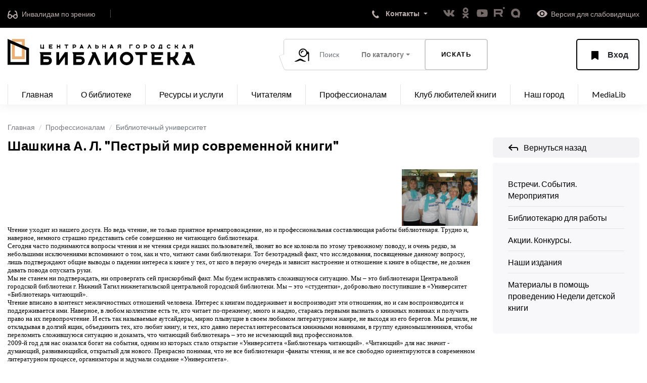

--- FILE ---
content_type: text/html; charset=UTF-8
request_url: https://tagillib.ru/for_profi/lib_univer/shahkina.php
body_size: 56149
content:
<!DOCTYPE html>
<html lang="ru">

<head>
    <meta http-equiv="Content-Type" content="text/html; charset=UTF-8" />
<meta name="robots" content="index, follow" />
<meta name="keywords" content="чтение библиотекаря, литературные премии, нижнетагильская библиотека, женское чтение" />
<meta name="description" content="&quot;Пестрый мир современной книги&quot;" />
<script type="text/javascript">if(!window.BX)window.BX={};if(!window.BX.message)window.BX.message=function(mess){if(typeof mess==='object'){for(let i in mess) {BX.message[i]=mess[i];} return true;}};</script>
<script type="text/javascript">(window.BX||top.BX).message({'JS_CORE_LOADING':'Загрузка...','JS_CORE_NO_DATA':'- Нет данных -','JS_CORE_WINDOW_CLOSE':'Закрыть','JS_CORE_WINDOW_EXPAND':'Развернуть','JS_CORE_WINDOW_NARROW':'Свернуть в окно','JS_CORE_WINDOW_SAVE':'Сохранить','JS_CORE_WINDOW_CANCEL':'Отменить','JS_CORE_WINDOW_CONTINUE':'Продолжить','JS_CORE_H':'ч','JS_CORE_M':'м','JS_CORE_S':'с','JSADM_AI_HIDE_EXTRA':'Скрыть лишние','JSADM_AI_ALL_NOTIF':'Показать все','JSADM_AUTH_REQ':'Требуется авторизация!','JS_CORE_WINDOW_AUTH':'Войти','JS_CORE_IMAGE_FULL':'Полный размер'});</script>

<script type="text/javascript" src="/bitrix/js/main/core/core.min.js?1685964484219752"></script>

<script>BX.setJSList(['/bitrix/js/main/core/core_ajax.js','/bitrix/js/main/core/core_promise.js','/bitrix/js/main/polyfill/promise/js/promise.js','/bitrix/js/main/loadext/loadext.js','/bitrix/js/main/loadext/extension.js','/bitrix/js/main/polyfill/promise/js/promise.js','/bitrix/js/main/polyfill/find/js/find.js','/bitrix/js/main/polyfill/includes/js/includes.js','/bitrix/js/main/polyfill/matches/js/matches.js','/bitrix/js/ui/polyfill/closest/js/closest.js','/bitrix/js/main/polyfill/fill/main.polyfill.fill.js','/bitrix/js/main/polyfill/find/js/find.js','/bitrix/js/main/polyfill/matches/js/matches.js','/bitrix/js/main/polyfill/core/dist/polyfill.bundle.js','/bitrix/js/main/core/core.js','/bitrix/js/main/polyfill/intersectionobserver/js/intersectionobserver.js','/bitrix/js/main/lazyload/dist/lazyload.bundle.js','/bitrix/js/main/polyfill/core/dist/polyfill.bundle.js','/bitrix/js/main/parambag/dist/parambag.bundle.js']);
</script>
<script type="text/javascript">(window.BX||top.BX).message({'LANGUAGE_ID':'ru','FORMAT_DATE':'DD.MM.YYYY','FORMAT_DATETIME':'DD.MM.YYYY HH:MI:SS','COOKIE_PREFIX':'BITRIX_SM','SERVER_TZ_OFFSET':'18000','UTF_MODE':'Y','SITE_ID':'s1','SITE_DIR':'/','USER_ID':'','SERVER_TIME':'1769201615','USER_TZ_OFFSET':'0','USER_TZ_AUTO':'Y','bitrix_sessid':'5a1af8be13f2c3b15b5e760acdeb03c2'});</script>


<script type="text/javascript"  src="/bitrix/cache/js/s1/main/kernel_main/kernel_main_v1.js?1762421786192022"></script>
<script type="text/javascript" src="/bitrix/js/main/core/core_ls.min.js?16627481947365"></script>
<script type="text/javascript">BX.setJSList(['/bitrix/js/main/session.js','/bitrix/js/main/core/core_fx.js','/bitrix/js/main/date/main.date.js','/bitrix/js/main/core/core_date.js','/bitrix/js/main/pageobject/pageobject.js','/bitrix/js/main/core/core_window.js','/bitrix/js/main/core/core_tooltip.js','/bitrix/js/main/utils.js','/bitrix/js/main/core/core_timer.js','/bitrix/js/main/dd.js','/bitrix/js/main/core/core_dd.js']);</script>
<script type="text/javascript">
bxSession.Expand('5a1af8be13f2c3b15b5e760acdeb03c2.e721dc9231d29b6d159c13f4aebc098011b77c0355f5a19acc56473d62e51400');
</script>
<script src="https://www.google.com/recaptcha/api.js?render=6LcEr-8pAAAAACSOQaYG4ON-PkKovnCKluugZx_f"></script>
<script>window.recaptcha = { siteKey: "6LcEr-8pAAAAACSOQaYG4ON-PkKovnCKluugZx_f", tokenLifeTime: 100 };</script>
<script src="/bitrix/js/b01110011.recaptcha/script.js"></script>
<style>.grecaptcha-badge {display: none;}</style>



<script type="text/javascript">var _ba = _ba || []; _ba.push(["aid", "97fd00161a4c80a1eeb6b152e4687c5b"]); _ba.push(["host", "tagillib.ru"]); (function() {var ba = document.createElement("script"); ba.type = "text/javascript"; ba.async = true;ba.src = (document.location.protocol == "https:" ? "https://" : "http://") + "bitrix.info/ba.js";var s = document.getElementsByTagName("script")[0];s.parentNode.insertBefore(ba, s);})();</script>


    <title>Шашкина А. Л. "Пестрый мир современной книги"</title>
    <meta http-equiv="X-UA-Compatible" content="IE=edge" />
    <meta name="proculture-verification" content="5c25448821886be1c58ba557308a4123" />
    <meta name="yandex-verification" content="82fd1e8daf279293" />
    
            <meta name="viewport" content="width=device-width, initial-scale=1, maximum-scale=1" />
    
    <link rel="shortcut icon" href="/local/templates/main/img/favicon.png" type="image/png" />

    <!-- Chrome, Firefox OS and Opera -->
    <meta name="theme-color" content="#000" />
    <!-- Windows Phone -->
    <meta name="msapplication-navbutton-color" content="#000" />
    <!-- iOS Safari -->
    
    
    <script async src="https://culturaltracking.ru/static/js/spxl.js?pixelId=13095" data-pixel-id="13095"></script>
    
    <meta name="apple-mobile-web-app-status-bar-style" content="#000" />
    <link rel="stylesheet" href="https://stackpath.bootstrapcdn.com/bootstrap/4.3.1/css/bootstrap.min.css" integrity="sha384-ggOyR0iXCbMQv3Xipma34MD+dH/1fQ784/j6cY/iJTQUOhcWr7x9JvoRxT2MZw1T" crossorigin="anonymous" />
    <link href="https://fonts.googleapis.com/css?family=Lato:100,300,400,700,900" rel="stylesheet" />
    
    <link rel="stylesheet" href="/local/templates/main/css/libs.min.css" />
    <link rel="stylesheet" href="/local/templates/main/css/jquery.fancybox.min.css" />
	
    <link rel="stylesheet" href="/local/templates/main/css/main.css?v5670" />
    <link rel="stylesheet" href="/local/templates/main/css/custom.css?v2495" />
    
        
    <script src="https://api-maps.yandex.ru/2.1/?lang=ru_RU&load=package.full" type="text/javascript"></script>
    <script src="https://code.jquery.com/jquery-3.3.1.slim.min.js" integrity="sha384-q8i/X+965DzO0rT7abK41JStQIAqVgRVzpbzo5smXKp4YfRvH+8abtTE1Pi6jizo" crossorigin="anonymous"></script>
    <script src="/local/templates/main/js/jquery.fancybox.min.js"></script>
    
    
</head>

<body>
<header>

    <div class="header-top">
        <div class="container">

            <a href="/for_invalids/" class="links" title="Переход в раздел для инвалидов по зрению">
                <span class="icon">
                    <svg width="21" height="17" viewBox="0 0 21 17" fill="none" xmlns="http://www.w3.org/2000/svg">
                        <path d="M1 12.5C1 10.567 2.567 9 4.5 9C6.433 9 8 10.567 8 12.5C8 14.433 6.433 16 4.5 16C2.567 16 1 14.433 1 12.5Z" stroke="#BDAFAD" stroke-width="2"/>
                        <path d="M12 12.5C12 10.567 13.567 9 15.5 9C17.433 9 19 10.567 19 12.5C19 14.433 17.433 16 15.5 16C13.567 16 12 14.433 12 12.5Z" stroke="#BDAFAD" stroke-width="2"/>
                        <path d="M8.55354 12.4464C9.3524 11.6476 10.6476 11.6476 11.4465 12.4464" stroke="#BDAFAD" stroke-width="2" stroke-linecap="round"/>
                        <path d="M1 12C1 10.4375 2.84615 3.25 2.84615 3.25C2.84615 3.25 4.07692 2.3125 5 2" stroke="#BDAFAD" stroke-width="2" stroke-linecap="round"/>
                        <path d="M19 12C19 10.4375 17.1538 3.25 17.1538 3.25C17.1538 3.25 15.9231 2.3125 15 2" stroke="#BDAFAD" stroke-width="2" stroke-linecap="round"/>
                    </svg>
                </span>
                <span>Инвалидам по зрению</span>
            </a>
            
            

			<a class="bg-grey btn-old" style="opacity:0;"></a>

            <div class="contacts-wrapper dropdown dropdown-menu-right">
                <button class="dropdown-toggle" type="button" id="dropdownMenuContacts" data-toggle="dropdown" aria-haspopup="true" aria-expanded="false">
                    <span class="icon">
                        <svg width="14" height="17" viewBox="0 0 14 17" fill="none" xmlns="http://www.w3.org/2000/svg">
                            <path fill-rule="evenodd" clip-rule="evenodd" d="M9.02488 12.043C10.3359 10.983 10.7689 9.38299 12.4149 11.417C14.0599 13.451 13.8949 14.197 12.5839 15.257C7.62488 19.313 -3.64812 5.84399 1.17388 1.29999C2.48488 0.239989 2.43288 0.0799893 4.07888 2.11299C5.72388 4.14799 4.83888 4.42399 3.52888 5.48499C2.21788 6.54499 7.71388 13.103 9.02488 12.043Z" fill="white"/>
                        </svg>
                    </span>
                    <span class="text">Контакты</span>
                </button>

                <div class="dropdown-contacts dropdown-menu" aria-labelledby="dropdownMenuContacts">
                    <div class="dropdown-contacts__top">
                        <div class="box-telephone dropdown-contacts__box">
                            <div class="icon">
                                <svg width="14" height="17" viewBox="0 0 14 17" fill="none" xmlns="http://www.w3.org/2000/svg">
                                    <path fill-rule="evenodd" clip-rule="evenodd" d="M9.02488 12.043C10.3359 10.983 10.7689 9.38299 12.4149 11.417C14.0599 13.451 13.8949 14.197 12.5839 15.257C7.62488 19.313 -3.64812 5.84399 1.17388 1.29999C2.48488 0.239989 2.43288 0.0799893 4.07888 2.11299C5.72388 4.14799 4.83888 4.42399 3.52888 5.48499C2.21788 6.54499 7.71388 13.103 9.02488 12.043Z" fill="white"/>
                                </svg>
                            </div>
                            <div class="text">
                                <a href="tel:83435412888">(3435) 412-888 </a>
                            </div>
                        </div>

						<div class="box-telephone dropdown-contacts__box">
                            <div class="icon">
                                <svg width="17px" height="17px" viewBox="0 0 24 24" fill="none" xmlns="http://www.w3.org/2000/svg">
								<path fill-rule="evenodd" clip-rule="evenodd" d="M3.75 5.25L3 6V18L3.75 18.75H20.25L21 18V6L20.25 5.25H3.75ZM4.5 7.6955V17.25H19.5V7.69525L11.9999 14.5136L4.5 7.6955ZM18.3099 6.75H5.68986L11.9999 12.4864L18.3099 6.75Z" fill="#080341"/>
								</svg>
                            </div>
                            <div class="text">
                                <a href="mailto:cgb@tagillib.ru">cgb@tagillib.ru</a>
                            </div>
                        </div>

                        <div class="box-schedule dropdown-contacts__box">
                            <div class="icon">
                                <svg width="23" height="23" viewBox="0 0 23 23" fill="none"
                                     xmlns="http://www.w3.org/2000/svg">
                                    <circle cx="11.5" cy="11.5" r="10.5" stroke="#132031" stroke-width="2"/>
                                    <path d="M11.5 6.5V12L15.5 16" stroke="black" stroke-width="2"/>
                                </svg>

                            </div>

                            <div class="text">
                                <p>Часы работы:</p>
                                <span><span>
Понедельник, суббота: с 11.00 до 19.00<br>
 Вторник, четверг: с 09.00 до 19.00<br>
 Среда, пятница: с 10.00 до 20.00<br>
 Воскресенье: выходной </span></span>
                            </div>
                        </div>

                        <div class="box-address dropdown-contacts__box">
                            <div class="icon">
                                <svg width="20" height="25" viewBox="0 0 20 25" fill="none"
                                     xmlns="http://www.w3.org/2000/svg">
                                    <mask id="path-1-outside-1" maskUnits="userSpaceOnUse" x="0" y="0" width="20" height="25" fill="black">
                                        <rect fill="white" width="20" height="25"/>
                                        <path fill-rule="evenodd" clip-rule="evenodd" d="M10 22C10 22 18 16.1667 18 10.3333C18 5.73096 14.4183 2 10 2C5.58172 2 2 5.73096 2 10.3333C2 16.1667 10 22 10 22ZM10 14.4998C12.2091 14.4998 14 12.6344 14 10.3332C14 8.03198 12.2091 6.1665 10 6.1665C7.79086 6.1665 6 8.03198 6 10.3332C6 12.6344 7.79086 14.4998 10 14.4998Z"/>
                                    </mask>
                                    <path d="M10 22L8.82166 23.616L10 24.4752L11.1783 23.616L10 22ZM16 10.3333C16 12.4392 14.4827 14.8622 12.5239 17.0046C11.5951 18.0205 10.6598 18.8737 9.95409 19.474C9.60273 19.7729 9.31202 20.006 9.11246 20.1619C9.01277 20.2398 8.93611 20.2982 8.8863 20.3357C8.8614 20.3545 8.84324 20.368 8.8323 20.3761C8.82683 20.3802 8.82317 20.3829 8.82137 20.3842C8.82048 20.3848 8.82005 20.3852 8.82009 20.3851C8.82011 20.3851 8.82025 20.385 8.82051 20.3848C8.82064 20.3847 8.82093 20.3845 8.82099 20.3845C8.82131 20.3842 8.82166 20.384 10 22C11.1783 23.616 11.1788 23.6157 11.1792 23.6154C11.1794 23.6153 11.1798 23.6149 11.1802 23.6146C11.181 23.6141 11.1818 23.6135 11.1828 23.6127C11.1848 23.6113 11.1873 23.6095 11.1902 23.6073C11.1961 23.603 11.2039 23.5972 11.2136 23.5901C11.2329 23.5757 11.2597 23.5558 11.2934 23.5304C11.3608 23.4796 11.456 23.407 11.575 23.314C11.813 23.1281 12.1473 22.8599 12.5459 22.5208C13.3402 21.845 14.4049 20.8753 15.4761 19.7037C17.5173 17.4711 20 14.0608 20 10.3333H16ZM10 4C13.2375 4 16 6.7578 16 10.3333H20C20 4.70412 15.599 0 10 0V4ZM4 10.3333C4 6.7578 6.76245 4 10 4V0C4.40099 0 0 4.70412 0 10.3333H4ZM10 22C11.1783 20.384 11.1787 20.3842 11.179 20.3845C11.1791 20.3845 11.1794 20.3847 11.1795 20.3848C11.1797 20.385 11.1799 20.3851 11.1799 20.3851C11.18 20.3852 11.1795 20.3848 11.1786 20.3842C11.1768 20.3829 11.1732 20.3802 11.1677 20.3761C11.1568 20.368 11.1386 20.3545 11.1137 20.3357C11.0639 20.2982 10.9872 20.2398 10.8875 20.1619C10.688 20.006 10.3973 19.7729 10.0459 19.474C9.34024 18.8737 8.40486 18.0205 7.47606 17.0046C5.51728 14.8622 4 12.4392 4 10.3333H0C0 14.0608 2.48272 17.4711 4.52394 19.7037C5.59514 20.8753 6.65976 21.845 7.45409 22.5208C7.85273 22.8599 8.18702 23.1281 8.42496 23.314C8.54402 23.407 8.63923 23.4796 8.70661 23.5304C8.74031 23.5558 8.76707 23.5757 8.7864 23.5901C8.79607 23.5972 8.80388 23.603 8.80978 23.6073C8.81272 23.6095 8.81519 23.6113 8.81718 23.6127C8.81817 23.6135 8.81904 23.6141 8.81978 23.6146C8.82016 23.6149 8.82063 23.6153 8.82081 23.6154C8.82125 23.6157 8.82166 23.616 10 22ZM12 10.3332C12 11.6075 11.0284 12.4998 10 12.4998V16.4998C13.3899 16.4998 16 13.6612 16 10.3332H12ZM10 8.1665C11.0284 8.1665 12 9.05882 12 10.3332H16C16 7.00515 13.3899 4.1665 10 4.1665V8.1665ZM8 10.3332C8 9.05882 8.97159 8.1665 10 8.1665V4.1665C6.61013 4.1665 4 7.00515 4 10.3332H8ZM10 12.4998C8.97159 12.4998 8 11.6075 8 10.3332H4C4 13.6612 6.61013 16.4998 10 16.4998V12.4998Z" fill="#132031" mask="url(#path-1-outside-1)"/>
                                </svg>
                            </div>
                            <div class="text">
                                <p>Наш адрес:</p>
                                <span>622034 Нижний Тагил, пр. Строителей, 1А </span>
                                <a href="#" class="btn-shem btn-grey btn">
                                    <span class="icon">
                                        <svg width="15" height="15" viewBox="0 0 15 15" fill="none"
                                             xmlns="http://www.w3.org/2000/svg">
                                            <path d="M13.1099 0.603209C13.8922 0.353568 14.6252 1.10086 14.3606 1.87813L10.3893 13.5439C10.0944 14.4101 8.88737 14.4581 8.52461 13.618L6.47014 8.8603C6.37289 8.63508 6.19624 8.45347 5.97381 8.35001L1.32296 6.18683C0.49706 5.80269 0.572909 4.60439 1.44065 4.32745L13.1099 0.603209Z" fill="#132031"/>
                                        </svg>
                                    </span>
                                    <span>Схема проезда</span>
                                </a>
                            </div>
                        </div>
                    </div>

                    <ul class="dropdown-contacts__bottom">
                        <li><a href="/about_lib/struktura/tsentralnaya-biblioteka/">Все контакты ЦГБ</a></li>
                        <li><a href="/about_lib/struktura/">Контакты филиалов</a></li>
                    </ul>

                </div>
            </div>

            <ul class="list-social">
                <li><a href="https://vk.com/public50257368" target="_blank"><img src="/local/templates/main/img/vk.png" alt=""></a></li>
                <li><a href="https://ok.ru/tagillib " target="_blank"><img src="/local/templates/main/img/ok.png" alt=""></a></li>
                <li><a href="https://www.youtube.com/user/libtagil" target="_blank"><img src="/local/templates/main/img/YouTube.png" alt=""></a></li>
                <li><a href="https://rutube.ru/channel/25003302/" target="_blank"><img src="/local/templates/main/img/Rutube.png" alt=""></a></li>
                <li><a href="https://max.ru/id6668013760_gos" target="_blank"><img src="/local/templates/main/img/Max.png" alt=""></a></li>
            </ul>
            
            <a href="#" id="specialButton" class="links" title="Включить специальную версию сайта для слабовидящих" style="padding-right: 0;padding-left: 30px;">
                <span class="icon">
                    <img alt="ВЕРСИЯ ДЛЯ СЛАБОВИДЯЩИХ" title="ВЕРСИЯ ДЛЯ СЛАБОВИДЯЩИХ" src="/local/templates/main/img/eye.png" />
                </span>
                <span>Версия для слабовидящих</span>
            </a>
        </div>
    </div>

    <div class="header-bottom">
        <div class="container">
            <div class="btn-mobile-menu">
                <span></span>
                <span></span>
                <span></span>
            </div>

            <a href="/?fullsite=y" class="logo">
                <svg width="371" height="52" viewBox="0 0 371 52" fill="none" xmlns="http://www.w3.org/2000/svg">
                    <g clip-path="url(#clip0)">
                        <path fill-rule="evenodd" clip-rule="evenodd" d="M365.23 16.3955H364.628H364.422H363.932C362.736 16.3955 361.767 17.3558 361.767 18.5404C361.767 18.729 361.767 18.8683 361.767 18.9693H360.036C360.036 18.9209 360.036 18.803 360.036 18.5404C360.036 17.5167 360.438 16.5861 361.094 15.8951C360.452 15.4266 360.036 14.6724 360.036 13.8217C360.036 12.4001 361.198 11.2477 362.633 11.2477C364.067 11.2477 366.096 11.2477 366.096 11.2477H366.962V15.5375V18.9693H365.23V16.3955ZM365.23 13.8217V12.9637C364.309 12.9637 362.943 12.9637 362.633 12.9637C362.155 12.9637 361.767 13.3477 361.767 13.8217C361.767 14.2955 362.155 14.6795 362.633 14.6795H364.48H365.173H365.23V13.8217ZM364.405 51.4388L363.191 48.6331H352.43L351.216 51.4388H344.621L353.776 30.6431L351.781 26.187H353.477H355.738H357.761H358.187H359.883L371 51.4388H364.405ZM357.81 36.2006L354.859 43.0216H360.762L357.81 36.2006ZM350.661 18.1113H347.365L346.993 18.9693H344.973L347.777 12.6104L347.166 11.2477H347.685H348.378H348.998H349.128H349.648L353.053 18.9693H351.033L350.661 18.1113ZM349.013 14.3097L348.109 16.3955H349.917L349.013 14.3097ZM325.825 41.5252H323.141H322.011V43.0216V45.8273V51.4388H316.358V37.4101V26.187H322.011V35.9137H322.657H323.33H324.931C328.833 35.9137 331.997 32.7733 331.997 28.8993C331.997 27.2038 331.997 26.4728 331.997 26.187H337.65C337.65 26.187 337.65 26.8425 337.65 28.8993C337.65 33.3855 335.292 37.3251 331.741 39.5647L340.099 51.4388H332.562L325.825 41.5252ZM335.754 18.9693L333.691 15.938H332.868H332.522V16.3955V17.2535V18.9693H330.791V14.6795V11.2477H332.522V14.222H332.72H332.926H333.417C334.612 14.222 335.581 13.2617 335.581 12.0771C335.581 11.5586 335.581 11.3352 335.581 11.2477H337.313C337.313 11.2477 337.313 11.4482 337.313 12.0771C337.313 13.4489 336.59 14.6531 335.503 15.3379L338.063 18.9693H335.754ZM319.001 17.425C319.797 17.425 320.499 17.0315 320.921 16.4301L322.343 17.4091C321.608 18.4557 320.386 19.141 319.001 19.141C316.754 19.141 314.932 17.3356 314.932 15.1086C314.932 12.8816 316.754 11.0762 319.001 11.0762C320.386 11.0762 321.608 11.7613 322.343 12.8079L320.921 13.7869C320.499 13.1857 319.797 12.792 319.001 12.792C317.71 12.792 316.664 13.8292 316.664 15.1086C316.664 16.3878 317.71 17.425 319.001 17.425ZM288.283 51.4388H284.892H284.892V37.4101V36.6383V35.9137L284.892 31.6175V30.3957L283.007 26.187H284.892H289.414H307.502V31.7985H290.544V35.9137H304.864L302.415 41.5252H290.544V43.0216V45.8273H307.502V51.4388H290.544H288.283ZM303.562 19.8273L303.906 18.9693H300.564L300.907 19.8273H298.948L297.906 17.2535H298.483H298.727C299.842 15.7577 300.503 13.9083 300.503 11.9056C300.503 11.6843 300.495 11.465 300.479 11.2477H300.676H301.657H302.638H304.889H305.698V16.3955V17.2535H305.986H306.568L305.524 19.8273H303.562ZM303.966 14.6795V12.9637H302.176C302.016 14.5149 301.522 15.9681 300.769 17.2535H303.966V14.6795ZM287.186 19.141C284.938 19.141 283.116 17.3356 283.116 15.1086C283.116 12.8816 284.938 11.0762 287.186 11.0762C289.433 11.0762 291.255 12.8816 291.255 15.1086C291.255 17.3356 289.433 19.141 287.186 19.141ZM287.186 12.792C285.894 12.792 284.848 13.8292 284.848 15.1086C284.848 16.3878 285.894 17.425 287.186 17.425C288.477 17.425 289.523 16.3878 289.523 15.1086C289.523 13.8292 288.477 12.792 287.186 12.792ZM267.369 43.0216V45.8273L267.369 51.4388H261.716V37.4101V31.7985H260.397H258.136H256.181H254.368H254.259L251.73 26.187H254.368H259.171H276.225V31.7985H267.369L267.369 43.0216ZM273.058 17.2535C272.158 17.2535 271.395 17.2535 270.882 17.2535V17.6538V18.9693H269.15V15.995V15.709V15.5375V12.4209L268.631 11.2477H270.568C271.02 11.2477 271.916 11.2477 273.058 11.2477C274.725 11.2477 276.076 12.5922 276.076 14.2506C276.076 15.909 274.725 17.2535 273.058 17.2535ZM272.959 12.9637C272.508 12.9637 271.532 12.9637 270.882 12.9637V13.8217V15.4803V15.5375C271.563 15.5375 272.526 15.5375 272.959 15.5375C273.667 15.5375 274.23 14.9913 274.23 14.2787C274.23 13.566 273.667 12.9637 272.959 12.9637ZM257.71 19.141C255.462 19.141 253.641 17.3356 253.641 15.1086C253.641 12.8816 255.462 11.0762 257.71 11.0762C259.957 11.0762 261.779 12.8816 261.779 15.1086C261.779 17.3356 259.957 19.141 257.71 19.141ZM257.71 12.792C256.419 12.792 255.372 13.8292 255.372 15.1086C255.372 16.3878 256.419 17.425 257.71 17.425C259.001 17.425 260.047 16.3878 260.047 15.1086C260.047 13.8292 259.001 12.792 257.71 12.792ZM235.431 52C228.095 52 222.148 46.0959 222.148 38.8129C222.148 31.5299 228.095 25.6259 235.431 25.6259C242.768 25.6259 248.715 31.5299 248.715 38.8129C248.715 46.0959 242.768 52 235.431 52ZM235.431 31.2374C231.217 31.2374 227.8 34.629 227.8 38.8129C227.8 42.9967 231.217 46.3885 235.431 46.3885C239.646 46.3885 243.062 42.9967 243.062 38.8129C243.062 34.629 239.646 31.2374 235.431 31.2374ZM242.675 12.9637V14.1647V14.7367V16.3955V17.2535V18.9693H240.944V14.6795V14.508V14.222V12.4059L240.425 11.2477H240.944H242.387H247.466L247.293 12.9637H242.675ZM222.677 16.3708H222.075H221.869H221.379C220.183 16.3708 219.214 17.3311 219.214 18.5157C219.214 18.7043 219.214 18.8434 219.214 18.9446H217.483C217.483 18.8962 217.483 18.7783 217.483 18.5157C217.483 17.4918 217.885 16.5614 218.541 15.8705C217.899 15.4019 217.483 14.6477 217.483 13.7968C217.483 12.3754 218.645 11.223 220.08 11.223C221.514 11.223 223.543 11.223 223.543 11.223H224.409V15.5128V18.9446H222.677V16.3708ZM222.677 13.7968V12.939C221.756 12.939 220.39 12.939 220.08 12.939C219.602 12.939 219.214 13.323 219.214 13.7968C219.214 14.2708 219.602 14.6548 220.08 14.6548H221.927H222.619H222.677V13.7968ZM209.147 35.3525L197.842 51.4388H192.189V26.187H197.842V42.2734L209.147 26.187H214.799V51.4388H209.147V35.3525ZM207.443 18.0866H204.147L203.775 18.9446H201.755L204.56 12.5857L203.948 11.223H204.468H205.16H205.78H205.911H206.43L209.836 18.9446H207.815L207.443 18.0866ZM205.795 14.285L204.891 16.3708H206.7L205.795 14.285ZM192.58 15.9131H189.117V16.3708V17.2286V18.9446H187.385V15.9131V14.6548V14.1973V11.223H189.117V14.1973H192.58V11.223H194.312V16.3708V17.2286V18.9446H192.58V15.9131ZM171.84 36.2006L165.245 51.4388H158.65L167.898 30.431L165.999 26.187H167.506H169.767H172.405H173.298H173.912L185.029 51.4388H178.434L171.84 36.2006ZM177.342 18.9446C175.676 18.9446 174.531 18.9446 174.531 18.9446H173.434V14.6548V14.4833V14.1973V11.223H175.166V12.5385V12.9388C175.679 12.9388 176.443 12.9388 177.342 12.9388C179.009 12.9388 180.36 14.2833 180.36 15.9417C180.36 17.6001 179.009 18.9446 177.342 18.9446ZM177.243 14.6548C176.81 14.6548 175.847 14.6548 175.166 14.6548V14.7121V16.3708V17.2286C175.816 17.2286 176.793 17.2286 177.243 17.2286C177.951 17.2286 178.514 16.6263 178.514 15.9137C178.514 15.201 177.951 14.6548 177.243 14.6548ZM161.934 14.285L159.914 18.9446H157.894L160.698 12.5857L160.087 11.223H160.606H161.299H161.919H162.049H162.569L165.974 18.9446H163.954L161.934 14.285ZM144.142 34.6043C148.824 34.6043 152.621 38.3728 152.621 43.0216C152.621 47.6703 148.824 51.4388 144.142 51.4388C139.459 51.4388 132.836 51.4388 132.836 51.4388H130.01V37.4101V36.8489V35.9137V30.3957L128.126 26.187H130.01H134.532H151.302L150.736 31.7985H135.663V34.6043C138.015 34.6043 141.408 34.6043 144.142 34.6043ZM135.663 43.0216V45.8273C138.669 45.8273 143.128 45.8273 144.142 45.8273C145.703 45.8273 146.968 44.5711 146.968 43.0216C146.968 41.472 145.703 40.2158 144.142 40.2158C143.128 40.2158 138.669 40.2158 135.663 40.2158V43.0216ZM148.159 18.0866H144.862L144.49 18.9446H142.47L145.275 12.5857L144.663 11.223H145.183H145.876H146.495H146.626H147.146L150.551 18.9446H148.531L148.159 18.0866ZM146.511 14.285L145.606 16.3708H147.415L146.511 14.285ZM132.671 17.2286C131.772 17.2286 131.008 17.2286 130.495 17.2286V17.6291V18.9446H128.763V15.9703V15.6843V15.5128V12.3962L128.244 11.223H130.181C130.633 11.223 131.53 11.223 132.671 11.223C134.338 11.223 135.689 12.5673 135.689 14.2259C135.689 15.8843 134.338 17.2286 132.671 17.2286ZM132.573 12.939C132.122 12.939 131.145 12.939 130.495 12.939V13.7968V15.4556V15.5128C131.176 15.5128 132.139 15.5128 132.573 15.5128C133.28 15.5128 133.843 14.9666 133.843 14.254C133.843 13.5411 133.28 12.939 132.573 12.939ZM117.234 16.3708V17.2286V18.9446H115.502V14.6548V12.9388H115.098H114.406H113.807H113.251H113.218L112.443 11.223H114.723H119.946V12.9388H117.234V16.3708ZM102.599 15.9131H99.1356V16.3708V17.2286V18.9446H97.404V14.6548V14.3497V14.1973V11.223H99.1356V14.1973H102.599V11.223H104.33V16.3708V17.2286V18.9446H102.599V15.9131ZM102.124 42.2734L113.429 26.187H119.082V51.4388H113.429V35.3525L102.124 51.4388H96.4713V26.187H102.124V42.2734ZM82.8414 18.9446H81.8026V14.6548V14.4186V14.1973V12.8836V12.5099L81.2253 11.223H81.8026H83.1877H88.7288V12.9388H83.534V14.1973H87.9206L87.1703 15.9131H83.534V16.3708V17.2286H88.7288V18.9446H83.534H82.8414ZM69.6497 19.8026L69.9932 18.9446H66.2639H65.7569H64.8591V14.6548V11.223H66.5907V16.3708V17.2286H67.6296H70.0537V14.6548L70.0538 11.223H71.7852V16.3708V17.2286H72.6561L71.6121 19.8026H69.6497ZM69.7156 26.187H86.2966L85.7314 31.7985H70.6577V34.6043C73.01 34.6043 76.4029 34.6043 79.1367 34.6043C83.8193 34.6043 87.6156 38.3728 87.6156 43.0216C87.6156 47.6703 83.8193 51.4388 79.1367 51.4388C74.4538 51.4388 67.8314 51.4388 67.8314 51.4388H65.0051V37.4101V36.8489V35.9137V29.9748L63.3093 26.187H65.0051H69.7156ZM70.6577 43.0216V45.8273C73.6638 45.8273 78.1233 45.8273 79.1367 45.8273C80.6975 45.8273 81.9628 44.5711 81.9628 43.0216C81.9628 41.472 80.6975 40.2158 79.1367 40.2158C78.1233 40.2158 73.6638 40.2158 70.6577 40.2158V43.0216Z" fill="black"/>
                        <path fill-rule="evenodd" clip-rule="evenodd" d="M8.47888 40.0288V0.187073H33.9157V40.0288H8.47888ZM28.263 5.79858H14.1315V34.4173H28.263V5.79858Z" fill="#EAAF75"/>
                        <path fill-rule="evenodd" clip-rule="evenodd" d="M0 51.2518V0L42.3946 18.518V51.2518H0ZM36.742 22.259L5.65262 8.79137V45.6403H36.742V22.259Z" fill="black"/>
                    </g>
                    <defs>
                        <clipPath id="clip0">
                            <rect width="371" height="52" fill="white"/>
                        </clipPath>
                    </defs>
                </svg>

            </a>

            <form action="/search/" method="get" class="form-search">
                <label class="input-group">
                    <input name="q" type="text" class="form-control" placeholder="Что будем искать?">
                </label>
                <span class="icon">
                    <svg width="30" height="30" viewBox="0 0 30 30" fill="none" xmlns="http://www.w3.org/2000/svg">
                        <path d="M13.0908 11.5C13.0908 9.61724 14.6171 8.09094 16.4999 8.09094" stroke="black" stroke-width="2" stroke-linecap="round"/>
                        <path d="M9 11.5C9 7.35786 12.3579 4 16.5 4C20.6421 4 24 7.35786 24 11.5C24 15.6421 20.6421 19 16.5 19C12.3579 19 9 15.6421 9 11.5Z" stroke="black" stroke-width="2"/>
                        <path d="M27.5 27C27.5 24.5 27.5 12 27.5 12C27.5 12 25.5 11.5 24 11" stroke="black" stroke-width="2" stroke-linecap="round"/>
                        <path d="M24 11.5C24 10.6716 24.6716 10 25.5 10C26.3284 10 27 10.6716 27 11.5C27 12.3284 26.3284 13 25.5 13C24.6716 13 24 12.3284 24 11.5Z" stroke="black" stroke-width="2"/>
                        <path d="M9.5 23.375C8.53226 23.7442 7.42582 24.2578 5 25.875C2 27.875 0 27.7086 0 28.375C0 28.875 0 29.375 3.5 28.875C5.88152 28.5348 8.48863 27.2682 9.5 26.875C10.5114 26.4818 11.5149 26.4963 12.5 26.875C13.4851 27.2536 16.1185 28.5348 18.5 28.875C22 29.375 22 28.875 22 28.375C22 27.7086 20 27.875 17 25.875C14.5742 24.2578 13.4851 23.7442 12.5 23.375C11.5149 23.0058 10.4677 23.0058 9.5 23.375Z" fill="black"/>
                    </svg>
                </span>

                <div class="input-group-append">
                    <div class="select-wrapper dropdown">
                        <button class="dropdown-toggle" type="button" id="selectSearch"
                                data-toggle="dropdown" aria-haspopup="true" aria-expanded="false">
                            <span class="text">По каталогу</span>
                        </button>

                        <div class="dropdown-select dropdown-menu dropdown-menu-right" aria-labelledby="dropdownMenuSelect">
                            <div class="main-menu-dropdown-menu__left">
                                <ul class="nav dropdown-menu__nav">
                                    <li class="nav-item"><a href="#" class="nav-link">По сайту</a></li>
                                    <li class="nav-item"><a href="#" class="nav-link">По каталогу</a></li>
                                </ul>
                            </div>
                        </div>
                    </div>

                    <button class="btn btn-grey" type="submit">ИСКАТЬ</button>
                </div>
            </form>

            <div class="cabinet-wrapper ">
                                
                    <a href="/auth/" class="btn btn-black-border">
                        <span class="icon">
                            <svg width="14" height="18" viewBox="0 0 14 18" fill="none" xmlns="http://www.w3.org/2000/svg">
                            <path d="M0 1C0 0.447716 0.447715 0 1 0H13C13.5523 0 14 0.447715 14 1V16.1683C14 16.9595 13.1248 17.4373 12.4592 17.0095L7.54076 13.8476C7.21135 13.6359 6.78865 13.6359 6.45924 13.8476L1.54076 17.0095C0.875247 17.4373 0 16.9595 0 16.1683V1Z" fill="black"/>
                            </svg>
                        </span>
                        <span class="text">Вход</span>
                    </a>
                    
                            </div>
        </div>
    </div>


    

    <div class="main-menu">
        <div class="container">
            <ul class="nav nav-menu">
			
													
                    
                    
																		
                                <li class="nav-item">
                                    <a class="nav-link" href="/?fullsite=y">
                                                                                Главная                                    </a>
                                </li>

																		
																	
                    
                    
											                                
                                                                
                                <li class="nav-item dropdown">
                                    <a class="nav-link dropdown-toggle" data-toggle="dropdown" href="/about_lib/" role="button" aria-haspopup="true" aria-expanded="false">
                                                                            О библиотеке                                </a>
                                <div class="dropdown-menu">
                                    
                                                                        
                                    <div class="main-menu-dropdown-menu__left">
                                        <ul class="nav dropdown-menu__nav">
											
																	
                    
                    
																		
                                <li class="nav-item"><a href="/about_lib/index.php" class="nav-link">О библиотеке</a></li>

																		
																	
                    
                    
																		
                                <li class="nav-item"><a href="/about_lib/struktura/" class="nav-link">Структура и контакты</a></li>

																		
																	
                    
                    
																		
                                <li class="nav-item"><a href="/about_lib/news/" class="nav-link">Новости</a></li>

																		
																	
                    
                    
																		
                                <li class="nav-item"><a href="/about_lib/dokumenty/" class="nav-link">Документы</a></li>

																		
																	
                    
                    
																		
                                <li class="nav-item"><a href="/about_lib/dostupnaya-sreda/" class="nav-link">Доступная среда</a></li>

																		
																	
                    
                    
																		
                                <li class="nav-item"><a href="/about_lib/pub_otch/" class="nav-link">Публичный отчет</a></li>

																		
																	
                    
                    
																		
                                <li class="nav-item"><a href="/about_lib/history/" class="nav-link">История библиотеки</a></li>

																		
																	
                    
                    
																		
                                <li class="nav-item"><a href="/about_lib/feedback/" class="nav-link">Отзывы</a></li>

																		
																	
                    
                    
																
																	
                    
                    
																		
                                <li class="nav-item"><a href="http://medialib.tagillib.ru/" class="nav-link">Фотогалерея</a></li>

																		
																	
                    
                    
																		
                                <li class="nav-item"><a href="/about_lib/oplata-uslug-i-tovarov-na-sayte/" class="nav-link">Условия оплаты и возврата</a></li>

																		
																	
                    
                    
																		
                                <li class="nav-item"><a href="/about_lib/chasto-zadavaemye-voprosy/" class="nav-link">Часто задаваемые вопросы</a></li>

																		
																	
                    
                    
																		
                                <li class="nav-item"><a href="/smotri/mbuk-tsgb-v-smi/" class="nav-link">МБУК «ЦГБ» в СМИ</a></li>

																		
																	
                    
                    
																		
                                <li class="nav-item"><a href="/about_lib/otsenka-udovletvorennosti.php" class="nav-link">Анкета</a></li>

																		
																	
                    
                    
																		
                                <li class="nav-item"><a href="/about_lib/anketa/" class="nav-link">Независимая оценка</a></li>

																		
																		</ul></div></div></li>										
                    
                    
											                                
                                                                
                                <li class="nav-item dropdown">
                                    <a class="nav-link dropdown-toggle" data-toggle="dropdown" href="/res_and_serv/" role="button" aria-haspopup="true" aria-expanded="false">
                                                                            Ресурсы и услуги                                </a>
                                <div class="dropdown-menu">
                                    
                                                                        
                                    <div class="main-menu-dropdown-menu__left">
                                        <ul class="nav dropdown-menu__nav">
											
																	
                    
                    
																		
                                <li class="nav-item"><a href="/res_and_serv/rassilka/" class="nav-link">Рассылка новостей</a></li>

																		
																	
                    
                    
																		
                                <li class="nav-item"><a href="/el_catalogue/" class="nav-link">Электронный каталог</a></li>

																		
																	
                    
                    
																		
                                <li class="nav-item"><a href="/res_and_serv/virt_spravka/" class="nav-link">Виртуальная справка</a></li>

																		
																	
                    
                    
																		
                                <li class="nav-item"><a href="/res_and_serv/prodl_knigi/" class="nav-link">Продление книги</a></li>

																		
																	
                    
                    
																		
                                <li class="nav-item"><a href="/res_and_serv/bookshop/" class="nav-link">Книжный магазин</a></li>

																		
																	
                    
                    
																		
                                <li class="nav-item"><a href="/res_and_serv/preiscurant/" class="nav-link">Прейскурант платных услуг</a></li>

																		
																	
                    
                    
																		
                                <li class="nav-item"><a href="/res_and_serv/el_dost_doc/" class="nav-link">Электронная доставка документов</a></li>

																		
																	
                    
                    
																		
                                <li class="nav-item"><a href="/res_and_serv/interlibrary_loan/" class="nav-link">Межбиблиотечный абонемент</a></li>

																		
																	
                    
                    
																		
                                <li class="nav-item"><a href="/res_and_serv/ekskursii/" class="nav-link">Экскурсии</a></li>

																		
																	
                    
                    
																		
                                <li class="nav-item"><a href="/res_and_serv/elektronnye_zhurnaly/" class="nav-link">Виртуальный читальный зал</a></li>

																		
																	
                    
                    
																		
                                <li class="nav-item"><a href="/res_and_serv/thematic_bibliographies/" class="nav-link">Тематические списки литературы</a></li>

																		
																	
                    
                    
																		
                                <li class="nav-item"><a href="/res_and_serv/katalog_periodiki_bibliotek_g_nizhniy_tagil/" class="nav-link">Сводный каталог  периодики библиотек г. Нижний Тагил на 2025 год</a></li>

																		
																	
                    
                    
																		
                                <li class="nav-item"><a href="/res_and_serv/gosudarstvennye-i-munitsipalnye-uslugi.php" class="nav-link">Государственные и муниципальные услуги</a></li>

																		
																	
                    
                    
																		
                                <li class="nav-item"><a href="/res_and_serv/biblionavigator/" class="nav-link">Библионавигатор</a></li>

																		
																		</ul></div></div></li>										
                    
                    
											                                
                                                                
                                <li class="nav-item dropdown">
                                    <a class="nav-link dropdown-toggle" data-toggle="dropdown" href="/readers/" role="button" aria-haspopup="true" aria-expanded="false">
                                                                            Читателям                                </a>
                                <div class="dropdown-menu">
                                    
                                                                        
                                    <div class="main-menu-dropdown-menu__left">
                                        <ul class="nav dropdown-menu__nav">
											
																	
                    
                    
																		
                                <li class="nav-item"><a href="/readers/kak-zapisatsya/" class="nav-link">Как записаться (правила)</a></li>

																		
																	
                    
                    
																		
                                <li class="nav-item"><a href="/readers/new/" class="nav-link">Новые поступления</a></li>

																		
																	
                    
                    
																		
                                <li class="nav-item"><a href="/readers/chto-pochitat/" class="nav-link">Что почитать</a></li>

																		
																	
                    
                    
																		
                                <li class="nav-item"><a href="/readers/cod/" class="nav-link">Центр общественного доступа</a></li>

																		
																	
                    
                    
																		
                                <li class="nav-item"><a href="/readers/virt_vistavki/" class="nav-link">Виртуальные выставки</a></li>

																		
																	
                    
                    
																		
                                <li class="nav-item"><a href="/readers/nedelya-bezopasnogo-runeta/" class="nav-link">Неделя безопасного Рунета</a></li>

																		
																	
                    
                    
																		
                                <li class="nav-item"><a href="/readers/konkursy-aktsii/" class="nav-link">Конкурсы, акции, проекты</a></li>

																		
																	
                    
                    
																		
                                <li class="nav-item"><a href="/readers/test-drayv-dlya-znatoka/" class="nav-link">Тест-драйв для знатока</a></li>

																		
																	
                    
                    
																		
                                <li class="nav-item"><a href="/readers/the_key_of_the_summer/" class="nav-link">Ключ от лета</a></li>

																		
																	
                    
                    
																		
                                <li class="nav-item"><a href="/readers/seraia_sheika/" class="nav-link">Серая Шейка</a></li>

																		
																	
                    
                    
																		
                                <li class="nav-item"><a href="/readers/nedelya-detskoy-knigi/" class="nav-link">Неделя детской книги</a></li>

																		
																	
                    
                    
																		
                                <li class="nav-item"><a href="/for_profi/catalog/" class="nav-link">Наши издания</a></li>

																		
																	
                    
                    
																		
                                <li class="nav-item"><a href="https://okudjava-tagil.ru/poseshchenie/pushkinskaya-karta/" class="nav-link">Пушкинская карта</a></li>

																		
																	
                    
                    
																		
                                <li class="nav-item"><a href="https://azbuka.tagillib.ru/" class="nav-link">Зимняя азбука</a></li>

																		
																		</ul></div></div></li>										
                    
                    
											                                
                                                                
                                <li class="nav-item dropdown">
                                    <a class="nav-link dropdown-toggle" data-toggle="dropdown" href="/for_profi/" role="button" aria-haspopup="true" aria-expanded="false">
                                                                            Профессионалам                                </a>
                                <div class="dropdown-menu">
                                    
                                                                        
                                    <div class="main-menu-dropdown-menu__left">
                                        <ul class="nav dropdown-menu__nav">
											
																	
                    
                    
																		
                                <li class="nav-item"><a href="/for_profi/professionalnye-meropriyatiya.php" class="nav-link">Встречи. События. Мероприятия</a></li>

																		
																	
                    
                    
																		
                                <li class="nav-item"><a href="/for_profi/bibliotekaryu-dlya-raboty/" class="nav-link">Библиотекарю для работы</a></li>

																		
																	
                    
                    
																		
                                <li class="nav-item"><a href="/for_profi/professionalnye-konkursy/" class="nav-link">Акции. Конкурсы.</a></li>

																		
																	
                    
                    
																		
                                <li class="nav-item"><a href="/for_profi/catalog/" class="nav-link">Наши издания</a></li>

																		
																	
                    
                    
																		
                                <li class="nav-item"><a href="/for_profi/childrens_book_week/" class="nav-link">Материалы в помощь проведению Недели детской книги</a></li>

																		
																		</ul></div></div></li>										
                    
                    
											                                
                                                                
                                <li class="nav-item dropdown">
                                    <a class="nav-link dropdown-toggle" data-toggle="dropdown" href="/bibliofeels_club/" role="button" aria-haspopup="true" aria-expanded="false">
                                                                            Клуб любителей книги                                </a>
                                <div class="dropdown-menu">
                                    
                                                                        
                                    <div class="main-menu-dropdown-menu__left">
                                        <ul class="nav dropdown-menu__nav">
											
																	
                    
                    
																		
                                <li class="nav-item"><a href="/bibliofeels_club/club_program/" class="nav-link">Клубные программы, проекты</a></li>

																		
																	
                    
                    
																		
                                <li class="nav-item"><a href="/bibliofeels_club/club_lib/" class="nav-link">Клубная библиотека</a></li>

																		
																	
                    
                    
																		
                                <li class="nav-item"><a href="/bibliofeels_club/dokumenty-kluba/" class="nav-link">Документы клуба</a></li>

																		
																	
                    
                    
																		
                                <li class="nav-item"><a href="/bibliofeels_club/otchety-kluba/" class="nav-link">Отчеты клуба</a></li>

																		
																		</ul></div></div></li>										
                    
                    
											                                
                                                                
                                <li class="nav-item dropdown">
                                    <a class="nav-link dropdown-toggle" data-toggle="dropdown" href="/our_city/" role="button" aria-haspopup="true" aria-expanded="false">
                                                                            Наш город                                </a>
                                <div class="dropdown-menu">
                                    
                                                                        
                                    <div class="main-menu-dropdown-menu__left">
                                        <ul class="nav dropdown-menu__nav">
											
																	
                    
                    
																		
                                <li class="nav-item"><a href="/our_city/liter_tagil/" class="nav-link">Тагил литературный</a></li>

																		
																	
                    
                    
																		
                                <li class="nav-item"><a href="/our_city/city_history/" class="nav-link">Справка о городе</a></li>

																		
																	
                    
                    
																		
                                <li class="nav-item"><a href="/our_city/kraeved_calendar/" class="nav-link">Краеведческий календарь</a></li>

																		
																	
                    
                    
																		
                                <li class="nav-item"><a href="/our_city/pop_tagilovedenie/" class="nav-link">Популярное Тагиловедение</a></li>

																		
																	
                    
                    
																		
                                <li class="nav-item"><a href="/our_city/gor_sites/" class="nav-link">Адреса городских сайтов</a></li>

																		
																	
                    
                    
																		
                                <li class="nav-item"><a href="/our_city/k-300-letiyu-nizhnego-tagila/" class="nav-link">К 300-летию Нижнего Тагила</a></li>

																		
																	
                    
                    
																		
                                <li class="nav-item"><a href="/our_city/gorod-trudovoy-doblesti/" class="nav-link">Город трудовой доблести</a></li>

																		
																	
                    
                    
																		
                                <li class="nav-item"><a href="/our_city/zemlyaki-geroi-svo/" class="nav-link">Земляки - герои СВО</a></li>

																		
																		</ul></div></div></li>										
                    
                    
																		
                                <li class="nav-item">
                                    <a class="nav-link" href="http://medialib.tagillib.ru/">
                                                                                MediaLib                                    </a>
                                </li>

																		
																		</ul></div></div></li>										
                    
                    
																
										
			
            </ul>
        </div>
    </div>

</header>


<div class="content">


        <section class="page-content">
        <div class="container">
        
                    
            <div class="row">
                
                                <div class="col-12"><nav aria-label="breadcrumb" class="breadcrumb-nav"><ol class="breadcrumb"><li class="breadcrumb-item"><a href="/">Главная</a></li><li class="breadcrumb-item"><a href="/for_profi/">Профессионалам</a></li><li class="breadcrumb-item active" aria-current="page">Библиотечный университет</li></ol></nav></div>                                <div class="col-12 col-md-9">
                    <div class="title">
                    
                        <div class="product-menu d-md-none">
                            
                            <a href="/for_profi/" class="btn-next">
                            <span class="icon">
                                <svg width="19" height="12" viewBox="0 0 19 12" fill="none" xmlns="http://www.w3.org/2000/svg">
                                    <path d="M7.07941 10.2662C7.48465 10.6415 7.50899 11.2742 7.13376 11.6794C6.75853 12.0847 6.12584 12.109 5.72059 11.7338L7.07941 10.2662ZM1 6L0.320593 6.73376C0.116194 6.5445 -2.06381e-07 6.27856 -2.18557e-07 6C-2.30733e-07 5.72144 0.116194 5.4555 0.320593 5.26624L1 6ZM5.72059 0.26624C6.12584 -0.108987 6.75853 -0.0846524 7.13376 0.320592C7.50899 0.725837 7.48465 1.35853 7.07941 1.73376L5.72059 0.26624ZM18 9L19 9L18 9ZM19 11C19 11.5523 18.5523 12 18 12C17.4477 12 17 11.5523 17 11L19 11ZM5.72059 11.7338L0.320593 6.73376L1.67941 5.26624L7.07941 10.2662L5.72059 11.7338ZM0.320593 5.26624L5.72059 0.26624L7.07941 1.73376L1.67941 6.73376L0.320593 5.26624ZM1 6C1 5 1.00005 5 1.00014 5C1.00023 5 1.00037 5 1.00055 5C1.001 5 1.00137 5 1.00219 5C1.0037 5 1.00576 5 1.0087 5C1.01446 5 1.02313 5 1.03448 5C1.05725 5 1.09107 5 1.13525 5C1.22363 5 1.35352 5 1.51953 5C1.85156 5 2.32812 5 2.90625 5C4.0625 5 5.625 5 7.25 5C10.5 5 14 5 15 5L15 7C14 7 10.5 7 7.25 7C5.625 7 4.0625 7 2.90625 7C2.32813 7 1.85156 7 1.51953 7C1.35352 7 1.22363 7 1.13525 7C1.09105 7 1.05726 7 1.03448 7C1.02309 7 1.01449 7 1.0087 7C1.00583 7 1.00363 7 1.00219 7C1.00137 7 1.001 7 1.00055 7C1.00037 7 1.00023 7 1.00014 7C1.00005 7 1 7 1 6ZM15 5C16.1541 5 17.2034 5.28921 17.9571 6.04289C18.7108 6.79657 19 7.84586 19 9L17 9C17 8.15414 16.7892 7.70343 16.5429 7.45711C16.2966 7.21079 15.8459 7 15 7L15 5ZM19 9C19 9.79865 19 10.0013 19 11L17 11C17 9.99865 17 9.80135 17 9L19 9Z" fill="black"/>
                                </svg>
                            </span>
                            <span class="text">Вернуться назад</span>
                        </a>                            
                            
<nav class="navbar-expand-lg navbar-light">
    <button class="navbar-toggler" type="button" data-toggle="collapse"
            data-target="#productMenuMobile" aria-controls="productMenuMobile" aria-expanded="false"
            aria-label="Toggle navigation">
            <span class="navbar-toggler-icon">
                <span></span>
                <span></span>
                <span></span>
            </span>
        <span class="navbar-brand">Меню раздела</span>
    </button>

    <div class="collapse navbar-collapse" id="productMenuMobile">
        <ul class="nav product-menu__nav">
                		          			         				    <li class="nav-item"><a class="nav-link" href="/for_profi/professionalnye-meropriyatiya.php">Встречи. События. Мероприятия</a></li>
   									                		          			         				    <li class="nav-item"><a class="nav-link" href="/for_profi/bibliotekaryu-dlya-raboty/">Библиотекарю для работы</a></li>
   									                		          			         				    <li class="nav-item"><a class="nav-link" href="/for_profi/professionalnye-konkursy/">Акции. Конкурсы.</a></li>
   									                		          			         				    <li class="nav-item"><a class="nav-link" href="/for_profi/catalog/">Наши издания</a></li>
   									                		          			         				    <li class="nav-item"><a class="nav-link" href="/for_profi/childrens_book_week/">Материалы в помощь проведению Недели детской книги</a></li>
   									                    </ul>
    </div>
</nav>

                        </div>
                        
                        <h1>Шашкина А. Л. "Пестрый мир современной книги"</h1>                    
                    </div>

            <p style="font-family: Verdana;">
 <img width="150" src="/for_profi/lib_univer/2.JPG" height="113" hspace="0" border="0" align="right" vspace="0"><span style="font-size: 13px;">Чтение уходит из нашего досуга. Но ведь чтение, не только приятное времяпровождение, но и профессиональная составляющая работы библиотекаря. Трудно и, наверное, немного страшно представить себе совершенно не читающего библиотекаря. <br>
	 Сегодня часто поднимаются вопросы чтения и не чтения среди наших пользователей, звонят во все колокола по этому тревожному поводу, и очень редко, за небольшими исключениями вспоминают о том, как и что, читают сами библиотекари. Тот безотрадный факт, что исследования, посвященные данному вопросу, лишь подтверждают общие выводы о падении интереса к книге у тех, от кого в первую очередь и зависит настроение и отношение к книге в обществе, не должен давать повода опускать руки. <br>
	 Мы не станем ни подтверждать, ни опровергать сей прискорбный факт. Мы будем исправлять сложившуюся ситуацию. Мы – это библиотекари Центральной городской библиотеки г. Нижний Тагил нижнетагильской центральной городской библиотеки. Мы – это «студентки», добровольно поступившие в «Университет «Библиотекарь читающий». <br>
	 Чтение вписано в контекст межличностных отношений человека. Интерес к книгам поддерживает и воспроизводит эти отношения, но и сам воспроизводится и поддерживается ими. Наверное, в любом коллективе есть те, кто читает по-прежнему, много и жадно, стараясь первыми вызнать о книжных новинках и получить право на их первопрочтение. И есть так называемые аутсайдеры, мирно плывущие в своем любимом литературном жанре, не выходя из его берегов. Мы решили, не откладывая в долгий ящик, объединить тех, кто любит книгу, и тех, кто давно перестал интересоваться книжными новинками, в группу единомышленников, чтобы переломить сложившуюся ситуацию и доказать, что читающий библиотекарь – это не исчезающий вид профессионалов. <br>
	 2009-й год для нас оказался богат на события, одним из которых стало открытие «Университета «Библиотекарь читающий». «Читающий» для нас значит - думающий, развивающийся, открытый для нового. Прекрасно понимая, что не все библиотекари -фанаты чтения, и не все свободно ориентируются в современном литературном процессе, организаторы и задумали создание «Университета». <br>
	 Как у каждого учебного проекта, у него есть свои цели: формирование культуры чтения библиотекаря и развитие его личностно-творческих и профессиональных качеств. И задачи: научить библиотекаря (а через него и читателя) искусству выбора книг для делового (полезного), а также – развлекательного (для души) чтения; научить методам ознакомления с литературой, а затем ее рекомендации и представления информации о ней читателям. А чтобы учение шло интересней, были продуманы и формы занятий: презентации; обучающие, деловые игры; круглые столы по дискуссионным вопросам; творческие встречи и, конечно, самообразование. <br>
	 Первый вступительный экзамен был нами сдан в тот момент, когда каждый из абитуриентов принял для себя решение о том, что он действительно хочет учиться, что пришла пора встряхнуть себя и вдохнуть новую жизнь в свою профессиональную деятельность. Круг чтения библиотекаря - составная часть его профессионального статуса. Особенность же заключается в том, что он никогда не читает только для себя, его чтение транслируется и на читательскую аудиторию. <br>
	 «Библиотекарь читающий» – это не клуб по интересам, а учеба. Здесь каждый «студент» активно работает, говорит, выступает, а иногда и сам становится «преподавателем». В такой форме «Университет» стал для нас своеобразным экспериментом, где всем и всему пришлось учиться. На наших ежемесячных встречах для каждого нашлась интересная тема, кроме того, обязательной для всех стала и самостоятельная работа в виде домашнего задания. <br>
 <br>
 <b>Первое занятие</b> мы провели в форме организующей игры «Коллективное планирование», целью которой было создание плана работы «Университета» на ближайшее время. Нам хотелось решить два главных вопроса: чего мы ждем от занятий и что мы можем сделать для этого? <br>
	 Вот основные оргмоменты игры. Для начала все участники разделились на 4 микрогруппы, каждая из которых получила свой персональный вопрос. Произнеся вслух стихотворный призыв, настраивающий на работу, группа занялась обсуждением заданных вопросов. <br>
	 Ответ на вопрос вписывался в одно из «окон» карточки под номером своей группы. Группа могла дать один ответ или записать предложения каждого члена группы. После этого карточки передавались из одной группы в другую, пока заполненная карточка не возвращалась вновь к микрогруппе, которая начинала с ней работу. Получив карточки, заполненные всеми участниками игры, и прочитав все предложения, группа систематизировала их в 3-5 конкретных рабочих предложений. Затем каждая группа выдвигала спикера, который уже выносил эти предложения на общее голосование. По итогам голосования были выбраны мероприятия, которые решено проводить в первую очередь. Объявленные темы были названы приоритетными, следующим этапом стало назначение ответственных за их проведение. <br>
	 Так, играючи, был составлен план работы нашего «Университета». А первым домашним заданием для его участников стала подготовка к читательской конференции.</span> <br>
 <img width="150" src="/for_profi/lib_univer/3.JPG" height="113" hspace="0" border="0" align="right" vspace="0"><span style="font-size: 13px;"> <br>
	 Одной из форм привлечения к чтению считаются читательские конференции. Но как часто проходят такие мероприятия сегодня в библиотеке? Наш коллектив достаточно читающий, но и нам порой не хватает возможности поговорить о прочитанном с коллегами. <b>Второе занятие</b> «Университета» было решено провести в форме читательской конференции. Идею для которой нам подсказала статья Л. Н. Чуносовой.<a href="#_ftn1" name="_ftnref1" title="">[1]</a> Целью конференции стало составление списка книг для чтения библиотекарей на ближайшее время. <br>
	 Поскольку участников было много, а мнение и выбор каждого для нас важен, мы разделили аудиторию на несколько групп так, чтобы смогли высказаться все. Участникам конференции был выдан <b>примерный план представления книги.</b> <br>
	 Как же проходила работа в группах? Каждый участник представлял книгу, которую по желанию мог принести с собой. Группа, слушая и записывая информацию о книге в выданный «читательский дневник», в свою очередь задавала вопросы докладчику. <i>Организаторы записывали все озвученные книги на доске. </i>Следующим этапом стало обсуждение и выбор от группы книги – лидера, которая затем презентовалась остальной аудитории для так называемой «золотой полки» библиотекаря. <br>
	 Теперь время от времени мы обязательно будем пополнять нашу «полку» и ставить туда книги, которые заинтересовали большинство слушателей «Университета». <br>
	 Я думаю, вам тоже интересно, какие же книги назывались. Поскольку среди презентовавшихся книг были и последние литературные новинки, и просто любимые книги, список вышел достаточно пестрым. Но кое-что из них мы назовем: Я. Л. Вишневский «Одиночество в сети», М. Москвина «Гений безоглядной любви», Ю. Вознесенская «Паломничество Ланселота», П. Коэльо «Алхимик», А. Бабченко «Дизелятник» и др. <br>
	 Наибольший интерес и отклики получили три книги: Михаил Елизаров «Библиотекарь», Павел Санаев «Похороните меня за плинтусом» и Сергей Минаев «Духless». Вот, что говорили о них сами библиотекари: <i>«Повесть о ненастоящем человеке»<b> - </b>т</i><i>аков подзаголовок книги <b>Сергея Минаева «Дух</b></i><b><i>less</i></b><b><i>»</i></b><i>. Автор, современный модный писатель, телеведущий и удачливый бизнесмен, говорит об извечной проблеме русского интеллигента с поправкой на начало </i><i>XXI</i><i> века. <br>
	 Главный герой произведения – современный Евгений Онегин. Среда, в которой обитает этот представитель поколения тридцатилетних, и есть тот самый «офисный планктон», о котором сейчас, в период наступающего кризиса, так плачут средства массовой информации. Место действия – Москва. Дорогие машины, квартиры, тряпки, жратва, ночные клубы, курорты – вдруг всё стало доступно. Но, имея всё для удовольствия, «золотая молодежь» не имеет ничего за душой. Здесь нет ни любви, ни истинной дружбы, ни элементарной порядочности. Ложь, надувательство, лицемерие, соперничество царят в этом фальшивом мире. И большинство чувствует себя в этой среде прекрасно. Повесть неслучайно называется «Дух</i><i>less</i><i>», так как «</i><i>less</i><i>» в немецком языке обозначает приставку «без» - без духа. Только у главного героя ещё не совсем убита совесть, но он не видит выхода, да и не ищет его. Он говорит: «Поскольку все мы уже давно отравлены ядами цинизма, пошлости и человеконенавистничества, накопившимися в нашем организме за столь недолгую жизнь, то, пожирая друг друга, мы все вымрем, в конце концов». <br>
	 Конец книги удручает полнейшей безысходностью. Нет никакой альтернативы, нет света в конце туннеля. Вот что страшно! И если говорить о художественных особенностях книги, налицо утрата тех традиций, которые выработала великая русская литература. Русская литература всегда давала надежду, подсказывала пути решения проблемы, подводила человека к катарсису, за которым следовало воскресение. В книге все это отсутствует, потому что прервана преемственность, утрачен опыт предыдущих поколений: прошлого нет, а настоящее ужасно, следовательно, нет будущего. Язык произведения – компьютерный новояз, подкрепленный матерными словами, как будто никогда не знавший ни Пушкина, ни Гоголя, ни Тургенева. <br>
	 Книга остросовременна, ибо русский человек, проблему которого двести лет назад поставил Пушкин в «Евгении Онегине», подошел к критической черте, к роковому пределу, за которым не будет ни России, </i></span><span style="font-size: 13px;"><i>ни русской нации; останется только население, без корней, без традиций, без смысла жизни. <br>
	 Советую прочитать эту книг и задуматься – может быть, ещё не всё потеряно. Потому что этот роман, по большому счету и про нас. (Долгалева Т. М.) <br>
	 Детство всегда ярко запечатлевается в памяти людей. <b>«Похороните меня за плинтусом»</b> книга – воспоминание, <b>Павла Санаева</b>. Автор ее - член актерской семьи Санаевых. Его дед – Всеволод Санаев, мать – Елена Санаева, а отчим, кому и посвящена книга – известный актер и режиссер – Ролан Быков.</i></span> <br>
 <img width="150" src="/for_profi/lib_univer/4.JPG" height="113" hspace="0" border="0" align="right" vspace="0"><span style="font-size: 13px;"><i>Так сложилось, что родители Павла часто бывали на съемках, в поездках по стране, и поэтому его детство прошло у бабушки и дедушки. Казалось бы, ничего плохого. Тысячи внуков проживают у деда с бабкой. Однако сколько существует людей, столько и методов воспитания. Много лет назад бабушка потеряла сына и поэтому всю свою нерастраченную любовь направила на маленького внука. Постоянное хождение по врачам, чрезмерная опека и забота о нем сделали ее злобной и ожесточенной. Она стала своеобразным домашним тираном. Бабушка по-своему берегла и воспитывала внука: кутала его в теплую одежду, давала лекарство, запрещала гулять, заставляла по нескольку раз переписывать домашнее задание и постоянно упрекала его, деда, дочь и проклинала весь белый свет. <br>
	 Бабушка не одобряла и выбор своей дочери. Лютой ненавистью ненавидела она своего зятя и называла его не иначе как злобный карлик. Дочь свою осуждала и была против встреч Елены с внуком. Постоянно была всем недовольна и враждебна. Вот в такой атмосфере жил маленький Павел. Безусловно, этим самым она разрушала психику мальчика. И, наверное, произошла бы трагедия, если бы мать не выкрала сына и не увезла домой. <br>
	 Несмотря на то, что тема воспитания в произведении обнажена, книга написана интересно, доброжелательно, с большим юмором. И в первую очередь тем, что автор прощает своих родных и помнит их. (Козиенко Т.М.) <br>
	 Хочу представить книгу <b>«Библиотекарь»</b>, роман-победитель премии «Русский Букер» за 2008г. Ее автор, молодой писатель, родом из Украины – <b>Михаил Елизаров</b>. Чем же цепляет книга? Для начала – заголовком, ведь в название автор вынес нашу профессию. Как минимум это интригует, а как максимум – захватывает и несет вас от первых страниц до последних. Удивительно, но толстенный роман читается легко и очень зримо, как будто смотришь уже готовый бестселлер. <br>
	 Многие из нас помнят большое количество книг, посвященных целинникам, подвигам в Великую Отечественную, ежедневным невидимым трудовым подвигам рабочих и крестьян. Ими были заполнены фонды библиотек в 70-80 –х. И вот, наступают времена, когда за остатки этих «сокровищ» по всей стране начнутся поиски, за них будут вестись нешуточные битвы. <br>
	 Так во имя чего же все это происходит? «… покуда читаются Книги, одна за другой, без перерыва, страшный враг бессилен. Страна надежно укрыта незримым куполом, чудным покровом, непроницаемым сводом, тверже которого нет ничего на свете, ибо возводят его незыблемые опоры – добрая Память, твердое Терпение, сердечная Радость, могучая Сила, священная Власть, благородная Ярость и великий Замысел. …<b>Тот, кто читает Книги... – бессменный хранитель Родины</b>. Таков Замысел Книг». И хочется думать, что не только приведенных в романе, но и всех остальных. <br>
	 Это жесткая, яркая и неподдающаяся классификации книга. Ее нельзя назвать ни фантастической, несмотря на сюжет, ни мистической, это и не боевик, хотя в книге множество сцен кровавых боев. Скорее это притча, жестокая и недобрая, но очень мудрая. (Шашкина А. Л.)</i> <br>
	 Организаторы занятия смогли убедиться, что проведение читательских конференций по-прежнему способствует развитию интереса к чтению и создает необходимые условия для общения. <br>
	 Как показывают исследования - круг интересов россиян вообще достаточно узок, а в ходе социальных перемен для большинства он стал еще ýже. Ведь чем порой нам дорога хорошая литература, а тем, что заставляет думать, воспитывает. Этим, кстати, она и отличается от плохой. Такой подход осуществим ко всем видам искусства. Классическая музыка не только будит самые высокие чувства, она заставляет наш ум и душу трудиться. А вот попса (в любом проявлении) нужна, чтобы «голова отдыхала». В итоге живопись сменила инсталляция, танец - эротические пляски, музыка, в основном, «опопсела», театральное искусство вырождается в шоу. Список можно продолжить... <br>
 <br>
 <b>Третье занятие</b> прошло в виде мини-семинара, на котором мы говорили о <b>«Книгах людей, которые учат нас жить»</b>. <br>
	 За последние несколько лет увеличилась доля небеллетристических книг, имеющих самое общее назначение, но скорее обращенных к женщинам – полезные советы на все случаи жизни, пособия по кулинарии, книги о поддержании хорошей физической формы, энциклопедические словари и т.д.. Список «гуру советов и рецептов» велик, чтобы проверить это, достаточно заглянуть в ближайший книжный магазин. Так кто же сегодня правит нашими умами и вершит наши судьбы? Кто эти чудесные люди, говорящие нам, что и как носить, как устроить личную жизнь, как разбогатеть, как обрести гармонию, как вылечиться. <br>
	 За два часа занятия мы смогли коснуться лишь верхушки этого айсберга и обратить свое внимание на малую часть из них. Так обратили мы свои взоры на «творчество» светской львицы и телеведущей выпустившей книгу о моде - «Стильные штучки от Ксении Собчак» и «Маски, блески, бигуди. Азбука красоты». Как оказалось, Ксюша точно знает: главный секрет женской привлекательности заключается, прежде всего, в любви к себе. «Если ты не знаешь, как ухаживать за собой, то какая вообще из тебя женщина!», - заявляет автор и, ничего не скрывая и не утаивая, делится с читателем своим жизненным опытом. <br>
	 Сейчас полки книжных магазинов просто ломятся от литературы, которая отвечает любым вкусам потребителей. Издатели стараются идти на опережение интересов, а может именно они их и формируют? Когда-то в советских газетах и журналах публиковались небольшие рубрики советов психолога читателям. Сегодня это стало крупнейшим направлением книготорговли. Царь и бог здесь - Михаил Литвак - психотерапевт, член-корреспондент РА естественных наук, психотерапевт европейского реестра. Он написал 24 книги, самые известные из которых – «Если хочешь быть счастливым», «Принцип сперматозоида», «Принцип Айкидо», «Командовать или подчиняться», «Из Ада в Рай». <br>
	 Литвак - создатель КРОССа (клуба решивших овладеть стрессовыми ситуациями), где можно обучиться психологическому грамотному общению и ораторскому искусству. Он - потрясающая личность, график его семинаров и лекций расписан на полгода вперед. Семинары стоят около 6 000 руб., и именно за эти деньги, и всего лишь за два дня Михаил Ефимович обещает уладить вашу семейную проблему, стать счастливым, помочь подняться по служебной лестнице (в анонсе на сайте звучала такая фраза: после семинара – зарплата увеличивается в 2-3 раза). Так кому же не захочется опробовать эту методику сегодня в период экономического кризиса? Если честно, в ходе семинара у нас выявились и активные поклонники Литвака и те, кто достаточно убедительно опровергал его основные «жизненные принципы». <br>
	 Очень многие сегодня массово увлечены популярным учением Фэн-Шуй. Практически в каждой российской квартире можно увидеть трехлапую жабу, денежные монеты, колокольчики счастья и прочую атрибутику этого направления. Порой эти китайские штучки мирно соседствуют со славянскими оберегами и языческими фигурками домовых. А сколько литературы о самолечении. Три полки только Геннадия Малахова, а еще неизвестный «Доктор», как он пишет себя с большой буквы Коновалов. И нигде нет информации о том кто эти люди, как они прозрели до того, чтобы учить нас как лечиться. Но, к сожалению, на эту тему никто из сотрудников не решился поговорить. <br>
	 Нужно признать, что и литература о еде сегодня – животрепещущая тема, вызывающая интерес у широкой публики. Пожалуй, кулинария – едва ли не единственная область современной жизни, имеющая в качестве своей аудитории самую «широкую публику». Еда становится предметом всеобщего внимания. Книги и издания по кулинарии сегодня на пике: Ю. Высоцкая, Д. Донцова со своими нехитрыми рецептами домашнего кулинарного счастья - у читателя в фаворитах. Написали книги по кулинарии и романтичная Е. Вильмонт, и детективщица Ю. Шилова, и даже ужасно хозяйственная няня А. Заворотнюк. <br>
	 Но оттого, что мы едим, возникают новые проблемы – вес. Это - замкнутый круг. Но и здесь находятся люди, которые просто не могут оставить нас в беде. Кто только не советует и не делится рецептами приобретения стройной фигуры. Одна из них неплохо пропиаренная Маргарита Королева, выпустившая только в этом году уже две книги: «Похудеть навсегда!» и «Легкий путь к стройности». Эффективность своей методики она доказывает на личном опыте и хорошей рекламной раскрутке среди бизнесменов, политиков, а также звезд отечественного шоу-бизнеса. <br>
	 Но, оказывается, по мнению Интернета, не менее популярна в ряду борющихся с лишним весом и Екатерина Мириманова. Что за фигура, спросите вы? Екатерина, как утверждают редакторы, нашла в себе силы побороть собственную полноту и похудела на 60 килограмм без негативных последствий для здоровья. Издательство «Эксмо» выпустило уже пять книг, посвященных ее похудению и психологии современных женщин, желающих изменить свою жизнь. Вот так легко сегодня можно стать звездой. <br>
	 Люди, учащие нас жить, разные. Интересным для участников показался рассказ о популярных в Рунете коротеньких новеллах Андрея Ломачинского «Рассказы судмедэксперта». Судмедэкспертиза - наука весьма специфическая, и автор в свою книгу кроме безобидных околомедицинских баек включает и довольно эмоциональные, затрагивающие чрезвычайно неприятные темы (расчлененные трупы, криминальные аборты и т. д.). Автор – врач, и по роду профессии много знает о своих пациентах, и очень рано приобретает такое качество, как проницательность. Жизнь человека перед ним как на ладони. И так же, как на ладони, она предстает в его рассказах, со всеми ее перипетиями. Если у вас крепкие нервы, то добро пожаловать в завораживающий душу мир криминальной медицины. <br>
	 Но, вернемся к литературе психологического жанра. Ее так много, что трудно выбрать: В. Леви, доктор Курпатов и мало нам пока еще знакомый Дж. Кехо, который всего лишь четверть века назад был обычным человеком, каких миллионы, но затем решил начать свою жизнь начала и на другом уровне. Рассказ о Джоне Кехо – канадском писателе и тренере, сделавшем себя сам, буквально с нуля, причем весьма необычным способом, сумел вызвать в нашей аудитории определенный интерес. <br>
	 Хорошо когда в наши руки попадает книга, написанная профессионалом или хотя бы человеком, не понаслышке знающем об описываемых проблемах. А если нет? И чем платим мы, покупая и прочитывая литературу такого любителя? Вы, наверное, тоже заметили, как легко сегодня стать писателем. Победил наркоманию, похудел, бросил пить – напиши. Поработал в рекламе, стала моделью – напиши и станешь кумиром тысяч людей. Ты – ведущий на телевидении – тогда сам бог велел тебе написать о себе. <br>
	 Мы не ставили себе задачей клеймить позором всех этих людей или издательства, выпускающие такие книги. Хотя примеров такого «любительского» писательства можно было найти много. И в педагогике, и в политике, и в бизнесе. Сегодня пишут все и обо всем. Принимаются заказы на любые темы. Статус писателя могут получить и бывшая работница рынка, и дама с Рублевки, журналист и офисный служащий, и даже президент. В наших фондах новинок современной нехудожественной литературы, той, что завалены полки книжных магазинов, немного, но они есть. И нам, как профессионалам, важно всегда быть в курсе. Иногда мы как тот аптекарь, заменяющий лекарство по рецепту, которого не оказалось в данный момент в наличии, другим, похожим по составу, и все же возможно имеющим свои побочные эффекты… </span>
</p>
<p style="font-family: Verdana;">
 <span style="font-size: 13px;"> На <b>четвертом занятии</b> мы дружно задумались на тему <b>«</b><b>H</b><b>омо </b><b>Legens</b><b> – какой он?»</b>. И начали мы разговор с того, что порой путь читателя к библиотекарю существенно затрудняет сложившийся в обществе стереотип образа самого библиотекаря. К отличительным чертам нашей профессии почему-то относят робость, не всегда высокий интеллект, самоуглубленность, нервозность. Встречается даже такая точка зрения, что библиотекарь или как чаще говорят библиотекарша - это, как правило, странноватая личность, отличающаяся от остальных людей несуразным поведением и эксцент­ричностью характера. Безвкусно одетые, порой и просто неряшливые, обязательно в очках со старомодным пучком на голове, то и дело шикающие на читателя и вообще весьма неприятные особы, мелькают в кино, мультфильмах, рекламных передачах и газетных статьях. <br>
	 Занятие мы начали с чтения небольшого фрагмента из книги Кати Сергеевой «Утро понедельника или Феррари в сугробе». Это книга – забавные похождения молодой очаровательной бездельницы, которая, как и положено сегодня столичной красавице, учится престижном Вузе, а значит как любой студент в один прекрасный момент, она просто обязана столкнуться с библиотекой и ее сотрудниками. Вот эту встречу, мы и обсудили. <br>
	 И все же, все не так ужасно. Многие читатели по-прежнему уважительно относятся к библиотеке и библиотекарям, стремятся к установлению с нами более тесных контактов. Но порой они хотят не только по­лучить консультацию о том, какие именно книги есть в библиотеке, но и обсудить с нами прочитанное. Они высоко оценивают библиотекарей, с которыми можно поговорить о новинках литературы, да и на другие, интересующие их темы. А также, благодарны тем, кто лучше помогает разобраться в уже прочитанных книгах. <br>
	 Нам стало интересно выяснить, а какими же качествами должен обладать библиотекарь, ежедневно находящийся в контакте с читателями. Ведь если еще десять-пятнадцать лет назад высоко ценились широкий кругозор, зна­ние литературы; вслед за которыми шли такие качества, как внимательное отношение к читателям, умение установить с ними эмоциональ­ный контакт, любовь и уважение к людям., то абсолютное большинство современных исследований показывает, что в первую очередь читатели отдают предпочтение таким качествам, как вежливость, внимательность, доброжелательность, а затем уже оценивается наша эрудиция и компетентность. <br>
	 Исследования лишь подтверждают известную ситуацию: успех или не­успех во взаимоотношениях библиотекаря и читателя непосредственно связан с коммуникативными качествами библиотекаря – его способностью расположить к себе людей, т.е. теми качествами, которые сами библиотекари никогда не ставят на первое место. Для того чтобы проверить себя и сломать общепринятые стерео­типы, представ перед читателем интересным и умным собеседником, знатоком психологических тонкостей, был проведен игровой тренинг «Иду на контакт». <br>
	 Так какой он этот homo legens, «человек читающий»? Чем он живет, что читает? Что мы знаем о своем читателе, исходя не только из данных его формуляра, но и учитывая его читательские предпочтения, культуру выбора литературы. Начать было решено с себя. Что каждый из нас ожидает от прочтения выбранной им книги, например, от художественной литературы, задали мы вопрос слушателям. Что для нас книга – источник информации, способ развлечься или возможность думать, совершенствовать свои духовные качества? Проверить это, было решено с помощью Анкеты оценки читательской установки<a href="#_ftn2" name="_ftnref2" title="">[2]</a>. <br>
	 Библиотекари давно уже пытаются разложить своих читателей «по полочкам». Например, существует несколько типологий читателей только художест­венной литературы. Прослушав мини-лекцию на эту тему и ознакомившись с различными вариантами типологий, мы остановились на типологии предложенной Беляевой<a href="#_ftn3" name="_ftnref3" title="">[3]</a>, которая выделяет четыре типа читателей по характеру восприятия. Взяв немного упрощенную схему, делящую читателей на романтический, информационный, интеллектуальный и эстетический типы чтения, было решено закрепить полученные знания. А сделали мы это с помощью небольшой практической игры «Даешь аннотацию». Разделившись на группы и вспомнив все, что знаем о теории составления читательской аннотации, мы сочиняли рекомендации для романтиков, интеллектуалов, эстетов, и тех, кто ищет и улавливает в художественных книгах только конкретную информацию. Каждой группе для книжной рекомендации досталась хорошо знакомые книги, сложность заключалась в том, что название книг было скрыто обложкой, а рекомендовать ее надо было всем вышеуказанным типам читателей. <br>
	 Вот, например, как прозвучали краткие рекомендации по книге И. Ильфа и Е. Петрова «Двенадцать стульев». Для читателей романтиков: <i>«Увлекательное путешествие в поисках сокровищ. Сюжет, от которого невозможно оторваться»</i>; для познавателей: <i>«Эта книга поможет вам управлять людьми, добиваться своей цели любыми, даже самыми невероятными средствами»</i>; для интеллектуалов: <i>«Вы с интересом знакомитесь с чуждым для себя мировоззрением, но критически относитесь к тому, что читаете? Тогда похождения известного авантюриста это то, что вам надо»</i>; для читателей – эстетиков: <i>«Для тех, кто ищет радость от «звучащего слова». Каждая фраза этой книги может стать крылатой»</i>. <br>
	 Оказывается, и знакомая всем классика может с помощью хорошей профессиональной рекомендации получить новую читательскую жизнь. А очередным домашним заданием было составление аннотаций по типам читателей на выбранную уже лично каждым книжную новинку. <br>
	 Литературоведы и филологи будущего, которым предстоит изучение литературных процессов нашего с вами времени, без сомнения, сойдутся в одном, что конец XX – начало XXI века ознаменовался небывалым расцветом русской женской литературы. </span>
</p>
 <span style="font-size: 13px;">Так темой<b> пятого занятия</b> «Университета» стала <b>«Женская литература»</b>. А начали мы с традиционного вопроса: <br>
 - Уважаемые коллеги, как вы считаете, женская проза - это то, что одни женщины пишут, а другие – читают? <br>
 Действительно, давно известно: читатели женской прозы - далеко не сплошь женщины. То же самое касается и авторства: вовсе не все «женские бестселлеры» написаны женщинами. <br>
 Пришлось признать, что понятие «женская литература» - субстанция летучая и трудноопределимая. Однако утверждать, что она - фантом и в действительности подобного феномена просто не существует, тоже неверно. Существует, и еще как. Женская литература - это, по сути, то, что создано в литературе женщинами. Но постоянно идет то затихающая, то вновь вспыхивающая полемика о женском творчестве, то есть о способности женщин наравне с мужчинами создавать духовный продукт высокого эстетического качества. <br>
 А началось наше занятие с игры-разминки для знатоков женской литературы. Ведь женщины-писательницы – это примета не только нашего времени. Если заглянуть в историю, какие там имена, и какое разнообразие жанров! Тут и авантюрный роман, и нравоучительный роман, и классический женский роман, и детектив. Женское литературное творчество в России тоже, оказывается, имеет богатую историческую традицию, связанную с именами Екатерины II, А. Панаевой, Н. Дуровой, Л. Чарской, А. Вербицкой, З. Гиппиус и многих других. <br>
 «Когда б вы знали, из какого сора растут стихи, не ведая стыда…»" - написала когда-то женщина. Сор? Маловажные мелочи? Просто жизнь. Жизнь, сущностная часть которой почти утратила для многих свою значимость и распознаваемость. В литературе не бывает мелочей. Под пером женщин даже сор стал преображаться. И дальше наш разговор пошел о том, как развивалась женская литература в 70-80-е годы, когда творили Г. Щербакова и В. Токарева. Они первыми стали писать о том, что было для них важным: о бытовой стороне жизни, об отношениях в семье и на работе, о детстве и юности, о любви и детях, о знакомых, друзьях и родственниках. Но на фоне тогдашней прозы - преувеличенно мужской и избыточно политизированной - эти камерные сюжеты казались милыми, но маргинальными и не заслуживающими внимания. Женщин не запрещали, но и мало печатали. Женская же проза, продолжала жить и развиваться по своим законам. <br>
 Сдвиги с женской литературой активнее стали проявляться в девяностых. Пожалуй, пиком этого процесса стало присуждение Букеровской премии роману Л.Улицкой «Казус Кукоцкого» (<i>на основании решения Министерства Юстиции РФ автор признан иностранным агентом</i>). Складывается впечатление, что в лице Улицкой символическим образом было премировано все направление, вся плеяда авторов-женщин одновременно. <br>
 Затем разговор плавно перешел на обсуждение творчества и чудесной, лиричной С. Шенбрунн, и надрывно-жизненной Н. Горлановой из Перми, и Т. Набатниковой, и Н. Смирновой, и эмигрировавшей в Израиль Д. Рубиной. Отметили мы и тот факт, что из-за плеча этих авторов начинает выглядывать новое поколение писательниц, среди которых А. Матвеева, чья повесть «Перевал Дятлова» вошла в шорт-лист премии имени Белкина; блестящая М. Рыбакова - ее роман «Анна Гром и ее призрак» наделал много шума несколько лет назад; А. Гостева, выпустившая весьма своеобразный романы «Travel агнец» и «Дочь самурая»; И. Денежкина, едва не получившая за свои незамысловатые казалось бы рассказы премию «Национальный бестселлер», и в чем-то схожая с нею Д. Симонова, с книгой «Половецкие пляски» и многие-многие другие. Добрые впечатления оставила прослушанная аудиозапись рассказа молодой екатеринбургской писательницы Ирины Денежкиной «Ты и Я» из ее сборника «Дай мне!». <br>
 Вспомнили мы и молодых о писательницах гламурной жизни петербургскую Е. Колину и О. Робски с ее московскими новорублевскими страданиями. <br>
 Запомнилась слушателям и экскурсия по выставке «Маленький праздник для женской души», посвященная современному российскому литературному небосклону, где почти все звезды носят женские имена. Здесь вам и огромное созвездие Детектива: Маринина, Дашкова, Донцова, Устинова. И ведь все сплошь - звезды первой величины. Каждая в своем роде. Есть тут и планетарная система Большой литературы: Толстая, Петрушевская, Улицкая, Славникова, Рубина. Исходит романтическим сиянием светила Вильмонт, Арсеньевой, Берсеневой<b>&nbsp;</b></span><i><span style="font-size: 10pt;">(на основании решения Министерства Юстиции РФ автор признан иностранным агентом)</span></i>. Загадочно мерцает в туманности Литературной Мистификации - то ли Макс Фрай, то ли С. Мартынчик. При равной степени "удобоваримости" у каждой из наших знаменитых писательниц своя "изюминка", особенно привлекательная именно для ее аудитории.
<p>
	 На сегодня издатели отмечают два основных соперника за читателя: женский детектив и женский роман. Участникам занятия предложили стать свидетелями небольшой словесной дуэли, которая прошла в рамках игры – дискуссии «Любовь или расследование или «Анжелика против Насти Каменской». Организаторы предложили двум оппонентам сразится за читательскую аудиторию «Университета» в жанрах «женский любовный роман» и «женский детектив». А слушателям предоставлялась возможность проголосовать за того из оппонентов, чье мнение им покажется более убедительным. (После каждого вопроса зрители могли посылать свои «звонки» на тот или иной «телефон». Красные за любовный роман, синие – за детектив. Каждой из выступающих предлагалось выбрать себе двух помощников для группы поддержки и еще трое выступили в роли независимых экспертов). По окончании дискуссии эксперты высказали свое мнение о том, чье выступление было более доказательным и аргументированным. <br>
	 Вот такой интересный разговор состоялся у нас на очередном занятии. Удивили слушатели «Университета» и своими домашними заданиями. Их задачей было составление рекомендательного списка по теме «Маленький праздник для женской души». Подбор материала и выбранные темы поражали своим разнообразием. Как оказалось, книги написанные «женщинами для женщин», могут стать «праздником» для любой и по абсолютно любому поводу, потому что это: «книги, чтобы отвлечься от забот» и «чтобы погрузиться в мир красивых чувств и отношений», «книги, которые помогут женщине в заботе о себе, о семье» и т.д. <br>
	 Рассуждая о роли литературы сегодня, мы отметили для себя и тот факт, что в последнее время вошло в моду пророчить литературе и книге смерть, как чему-то уже допотопному и ушедшему в прошлое. Договорились даже до отсутствия полного читательского интереса к современной литературе. Но так стремительно отвыкание от чтения не происходит, и так дружно не перестают терять интерес - тем более ко всей литературе разом, как по команде. <br>
	 Интересен и тот факт, что несмотря на, казалось бы, падение интереса к книге и чтению в России появляются все новые и новые литературные премии. Помимо известных государственных премий учреждаются негосударственные, муниципальные, премии местных администраций, общественных фондов, союзов писателей, литературно-художественных журналов, клубов любителей литературы, литературных фестивалей, книжных ярмарок, частных лиц, список можно продолжать. Значит, количество писателей не уменьшается? Здесь, кстати, вспомнился и небольшой рассказ Олега Хафизова «Последний читатель», который мы с удовольствием и зачитали. <br>
 <br>
	 - Как вы думаете, сколько же литературных премий сегодня в России? - с этим вопросом мы обратились к слушателям <b>шестого занятия</b> «Университета». Мы насчитали их 335. <br>
	 - Некоторые полагают, что в России до сих пор литературные премии дают одним книгам, а читают совсем другие. Вы согласны с этим? - обратился ведущий к аудитории с новым вопросом. <br>
	 Сейчас, когда литературных премий появилось едва ли не больше, чем существует в стране авторов, когда в премиальный процесс пришли большие деньги, мы решили поближе с ними познакомиться, и темой нового занятия стали <b>«Литературные премии России»</b>. <br>
	 Литературные премии разнообразны и разнонаправлены как в организационном, так и в идеологическом плане. Складывается целый институт литературных премий, отличающихся (во всяком случае, декларативно) коллегиальностью в отборе лауреатов, демократичностью, доступностью быть выдвинутым любому талантливому писателю. <br>
	 Все премии условно можно разделить на: международные (Нобелевская, Букеровская и др.) и национальные (Гонкуровская французская, Пулицеровская американская; национальный Букер – английский, российский и т.д., Государственная российская и т.д.); отраслевые (в областифантастики, исторического романа и т.д.); именные – премия Астрид Линдгрен – международная премия в области детской литературы и т.д.; неформальные – Антибукер, премия им. Андрея Белого и т.д. <br>
	 Из-за ограничения во времени и большого количества различных премий, мы смогли затронуть лишь наиболее интересные, на наш взгляд, литературные премии России. Как оказалось, история литературных премий в России насчитывает более 170 лет. Так сюрпризом для многих оказался тот факт, что учредителем первой именной премии был потомок основателей наших тагильских заводов Павел Николаевич Демидов. Ее целью было содействовать преуспеванию наук, словесности и промышленности. <br>
	 Разговор шел как о государственных премиях в <strong style="font-weight: normal;">области литературы и искусства, так и о </strong>негосударственных, к которым относятся премии от общественных фондов, частных банков, писательских организаций, региональных властей, редакций журналов, книготорговых организаций, издательств и просто отдельных людей, учреждающих сегодня каждый свою премию. <br>
 <strong style="font-weight: normal;">На сегодня одной из престижных премий современной России считается – литературная премия «Букер – Открытая Россия</strong><strong style="font-weight: normal;">»</strong>, история создания которой сама по себе достойна написания романа. Еще одной известной премией считается <strong style="font-weight: normal;">«Национальный бестселлер»,</strong>учрежденный в 2000 году. <br>
	 Говоря о премиях, старались упоминать и тех, кто их получает. Так, вспомнили и поговорили о лауреате «Нацбеста» за 2009 г. А. Геласимове с книгой «Степные боги», о<strong style="font-weight: normal;"> книгах - победителях прошлых лет: </strong>«Грех» <strong style="font-weight: normal;">З. Прилепина,</strong> «Венерин волос» <strong style="font-weight: normal;">М. Шишкина</strong> и <strong style="font-weight: normal;">«</strong>Борис Пастернак» <strong style="font-weight: normal;">Д. Быкова (</strong><span style="font-family: var(--ui-font-family-primary, var(--ui-font-family-helvetica));">на основании решения Министерства Юстиции РФ автор признан иностранным агентом</span><span style="font-family: var(--ui-font-family-primary, var(--ui-font-family-helvetica));">).</span>
</p>
<p>
	Делясь впечатлением от прочитанных книг победителей или номинантов тех или иных премий, мы пытались ответить на вопрос, действительно ли играет какую-нибудь роль тот факт, что автор или его книга стали победителями престижной литературной награды, влияет ли получение такой премии на наши читательские предпочтения. Вопрос остался открытым, но тот факт, что о большинстве книг победителей мы все-таки наслышаны, а кое-что и сумели прочитать, пока что говорит в пользу премий. <br>
 <strong style="font-weight: normal;">Интересной показалась слушателям новая премия «Дебют»</strong><strong style="font-weight: normal;">для молодых, </strong>учрежденная писателем Д. Липскеровым и Международным фондом «Поколение». Организаторы сумели доказать, что лауреаты и финалисты их «Дебюта» действительно становятся известными писателями. Наш земляк Василий Сигарев, открытый «Дебютом», ныне признан зарубежными СМИ самым многообещающим молодым драматургом в мире. Пьесы его переведены на английский, немецкий, польский, французский, датский, шведский, голландский и другие языки. Сигарев – также лауреат престижной британской премии Evening Standard Theatre Award. <br>
	 Интересный момент. Как оказалось, ближе всего нам творчество писателей, выдвигаемых на премию «Большая книга». Главная задача премии - пробудить интерес общества к большой литературе, сделать книгу полноценным участником общественной жизни. Большинство книг ее финалистов – Д. Быков («Пастернак»), А. Волос («Аниматор»), А. Кабаков(«Все поправимо», «Московские сказки»), О. Славникова («2017»), Л. Улицкая(«Люди нашего царя», «Даниэль Штайн, переводчик»), М. Шишкин («Венерин волос»), Д. Рубина («На солнечной стороне улицы»), В. Маканин («Асан»), – любимы и читаемы нами. Как говорят сами создатели «Большой книги», список ее номинантов - «это приглашение интеллигенции к чтению современной литературы. <br>
	 Попытались мы поразмышлять и о том, имеет ли значение получение той или иной премии для самого писателя? На наш взгляд, в случае с литературной премией, ее получение должно значить для писателя ни много, ни мало, а перемену участи. Перемену участи может означать только успех у читателя. Премия — это вектор, чтобы за тобой пошли массы. <br>
 <br>
 <img width="150" src="/for_profi/lib_univer/1.JPG" height="113" hspace="0" border="0" align="right" vspace="0"><span style="font-size: 13px;">Так понемногу двигаясь вперед, мы подошли к концу первого года обучения. И на <b>седьмом занятии</b> было решено подвести итоги прошедших занятий, проверить полученные знания. Сюрпризом для «студентов» стала «сдача» их первого экзамена, прошедшая в форме игры <b>«Самый читающий библиотекарь 2009»</b>. <br>
	 Немного упростив правила телеигры «Самый умный», мы оставили три основных этапа. В первом отборочном туре приняли участие все присутствующие, таким образом каждый слушатель смог сдать свой «персональный экзамен». Вторым заданием был «дешифровщик», и те, кто первыми смогли назвать фамилию известного писателя, заданную организаторами, автоматически вышли в финал игры. В последнем испытании тройке финалистов пришлось проверить свои силы уже в шести блоках вопросов. Выбранные темы звучали так: «современная литература», «чтиво», «детская литература», «премии», «классика» и традиционная для этой игры категория «секрет», в которой мы зашифровали нашу профессию. <br>
	 Если вы думаете, что нашим игрокам было легко, попробуйте сами ответить на вопросы: в каком городе встретятся влюбленные из романа «Одиночество в Сети» Я. Вишневского; назовите писательницу, назвавшую собственного ребенка именем своего любимого героя — Тимофея Кольцова; назовите российского автора, которого по выражению писателя Захара Прилепина, можно отнести к «классике для бедных»; художника времен Возрождения, вдохновившего на роман Дину Рубину; гитариста из знаменитых «Битлов», сочинившего сказку о бельчонке Вилке; вспомните «одно из самых красивых зданий в Москве» на крыше которого произошла встреча Воланда и Левия Матвея; вспомните, кто автор романа «Библиотечная полиция», в котором загадочные призраки выбивают из должников задержанные или утерянные библиотечные книги любым способом и назовите премию для фантастов, название которой состоит из сплава и представителя семейства брюхоногих. Вы знаете ответы на эти вопросы? Мы - да! <br>
	 Приятным моментом стало и награждение победителей этой непростой игры. <br>
	 Вот такие неплохие, на наш взгляд, итоги занятий в «Университете «Библиотекарь читающий» мы можем сегодня подвести. А впереди нас ждут разговор о молодых литераторах и книгах для молодежи, ток-шоу «Личность в литературе», мини-экскурсия «Интернет для читателя» и еще множество идей и планов. <br>
	 Ежемесячные занятия вдохновляют нас на дальнейшие встречи. Надеемся, что и вам рассказ о нашем «Университете» позволит провести время, потраченное на его прочтение, с пользой. </span>
</p>
<div style="font-family: Verdana;">
	<p>
 <span style="font-size: 13px;"> <br clear="all">
 </span>
	</p>
	<hr size="1" align="left" width="33%" style="height: 2px;">
	<div id="ftn1">
		<p>
 <span style="font-size: 13px;"><a href="#_ftnref1" name="_ftn1" title="">[1]</a> Чуносова Л. Н. Читательская конференция как стратегия развития интереса к чтению // Школьная библиотека. – 2007. - № 4. – С. 12 – 16.</span>
		</p>
	</div>
	<div id="ftn2">
		<p>
 <span style="font-size: 13px;"><a href="#_ftnref2" name="_ftn2" title="">[2]</a> В. А. Бородина Библиотечное обслуживание. – М., 2004. – С.91.</span>
		</p>
	</div>
	<div id="ftn3">
		<p>
 <span style="font-size: 13px;"><a href="#_ftnref3" name="_ftn3" title="">[3]</a> Библиотекарь и читатель: проблемы общения. – С.Петербург, 1993. – С. 26.</span>
		</p>
	</div>
</div>
 <br>        
                            </div>

                <div class="col-12 col-md-3 d-md-block d-none">
                    <div class="product-menu">
                        <a href="/for_profi/" class="btn-next">
                            <span class="icon">
                                <svg width="19" height="12" viewBox="0 0 19 12" fill="none" xmlns="http://www.w3.org/2000/svg">
                                    <path d="M7.07941 10.2662C7.48465 10.6415 7.50899 11.2742 7.13376 11.6794C6.75853 12.0847 6.12584 12.109 5.72059 11.7338L7.07941 10.2662ZM1 6L0.320593 6.73376C0.116194 6.5445 -2.06381e-07 6.27856 -2.18557e-07 6C-2.30733e-07 5.72144 0.116194 5.4555 0.320593 5.26624L1 6ZM5.72059 0.26624C6.12584 -0.108987 6.75853 -0.0846524 7.13376 0.320592C7.50899 0.725837 7.48465 1.35853 7.07941 1.73376L5.72059 0.26624ZM18 9L19 9L18 9ZM19 11C19 11.5523 18.5523 12 18 12C17.4477 12 17 11.5523 17 11L19 11ZM5.72059 11.7338L0.320593 6.73376L1.67941 5.26624L7.07941 10.2662L5.72059 11.7338ZM0.320593 5.26624L5.72059 0.26624L7.07941 1.73376L1.67941 6.73376L0.320593 5.26624ZM1 6C1 5 1.00005 5 1.00014 5C1.00023 5 1.00037 5 1.00055 5C1.001 5 1.00137 5 1.00219 5C1.0037 5 1.00576 5 1.0087 5C1.01446 5 1.02313 5 1.03448 5C1.05725 5 1.09107 5 1.13525 5C1.22363 5 1.35352 5 1.51953 5C1.85156 5 2.32812 5 2.90625 5C4.0625 5 5.625 5 7.25 5C10.5 5 14 5 15 5L15 7C14 7 10.5 7 7.25 7C5.625 7 4.0625 7 2.90625 7C2.32813 7 1.85156 7 1.51953 7C1.35352 7 1.22363 7 1.13525 7C1.09105 7 1.05726 7 1.03448 7C1.02309 7 1.01449 7 1.0087 7C1.00583 7 1.00363 7 1.00219 7C1.00137 7 1.001 7 1.00055 7C1.00037 7 1.00023 7 1.00014 7C1.00005 7 1 7 1 6ZM15 5C16.1541 5 17.2034 5.28921 17.9571 6.04289C18.7108 6.79657 19 7.84586 19 9L17 9C17 8.15414 16.7892 7.70343 16.5429 7.45711C16.2966 7.21079 15.8459 7 15 7L15 5ZM19 9C19 9.79865 19 10.0013 19 11L17 11C17 9.99865 17 9.80135 17 9L19 9Z" fill="black"/>
                                </svg>
                            </span>
                            <span class="text">Вернуться назад</span>
                        </a>                        
        <nav class="navbar-expand-md navbar-light">
            <button class="navbar-toggler" type="button" data-toggle="collapse" data-target="#productMenu" aria-controls="productMenu" aria-expanded="false" aria-label="Toggle navigation">
                <span class="navbar-toggler-icon"><span></span><span></span><span></span></span>
                <span class="navbar-brand">Меню раздела</span>
            </button>
        
            <div class="collapse navbar-collapse" id="productMenu">
                <ul class="nav product-menu__nav">
                    			
    				    
    					    						<li class="nav-item">
                                <a class="nav-link" href="/for_profi/professionalnye-meropriyatiya.php">Встречи. События. Мероприятия</a>
                            </li>
    					    
    				    
                    			
    				    
    					    						<li class="nav-item">
                                <a class="nav-link" href="/for_profi/bibliotekaryu-dlya-raboty/">Библиотекарю для работы</a>
                            </li>
    					    
    				    
                    			
    				    
    					    						<li class="nav-item">
                                <a class="nav-link" href="/for_profi/professionalnye-konkursy/">Акции. Конкурсы.</a>
                            </li>
    					    
    				    
                    			
    				    
    					    						<li class="nav-item">
                                <a class="nav-link" href="/for_profi/catalog/">Наши издания</a>
                            </li>
    					    
    				    
                    			
    				    
    					    						<li class="nav-item">
                                <a class="nav-link" href="/for_profi/childrens_book_week/">Материалы в помощь проведению Недели детской книги</a>
                            </li>
    					    
    				    
                                </ul>
            </div>
        </nav>
                    </div>
                </div>
            </div>
            
                    
        </div>
    </section>

</div>
<footer>
    



    <div class="footer-top">
    <div class="container">
    <div class="row">

													
											
                                <div class="col-12 col-md-2">
                                    <div class="menu-box">
                                        <h3>О библиотеке</h3>

                                        <ul class="nav">
											
																	
											
                            
                                <li class="nav-item"><a href="/about_lib/index.php" class="nav-link">О библиотеке</a></li>

																		
																	
											
                            
                                <li class="nav-item"><a href="/about_lib/struktura/" class="nav-link">Структура и контакты</a></li>

																		
																	
											
                            
                                <li class="nav-item"><a href="/about_lib/news/" class="nav-link">Новости</a></li>

																		
																	
											
                            
                                <li class="nav-item"><a href="/about_lib/dokumenty/" class="nav-link">Документы</a></li>

																		
																	
											
                            
                                <li class="nav-item"><a href="/about_lib/dostupnaya-sreda/" class="nav-link">Доступная среда</a></li>

																		
																	
											
                            
                                <li class="nav-item"><a href="/about_lib/pub_otch/" class="nav-link">Публичный отчет</a></li>

																		
																	
											
                            
                                <li class="nav-item"><a href="/about_lib/history/" class="nav-link">История библиотеки</a></li>

																		
																	
											
                            
                                <li class="nav-item"><a href="/about_lib/feedback/" class="nav-link">Отзывы</a></li>

																		
																	
																
																	
											
                            
                                <li class="nav-item"><a href="http://medialib.tagillib.ru/" class="nav-link">Фотогалерея</a></li>

																		
																	
											
                            
                                <li class="nav-item"><a href="/about_lib/oplata-uslug-i-tovarov-na-sayte/" class="nav-link">Условия оплаты и возврата</a></li>

																		
																	
											
                            
                                <li class="nav-item"><a href="/about_lib/chasto-zadavaemye-voprosy/" class="nav-link">Часто задаваемые вопросы</a></li>

																		
																	
											
                            
                                <li class="nav-item"><a href="/smotri/mbuk-tsgb-v-smi/" class="nav-link">МБУК «ЦГБ» в СМИ</a></li>

																		
																	
											
                            
                                <li class="nav-item"><a href="/about_lib/otsenka-udovletvorennosti.php" class="nav-link">Анкета</a></li>

																		
																	
											
                            
                                <li class="nav-item"><a href="/about_lib/anketa/" class="nav-link">Независимая оценка</a></li>

																		
																		</ul></div></div>										
											
                                <div class="col-12 col-md-2">
                                    <div class="menu-box">
                                        <h3>Ресурсы и услуги</h3>

                                        <ul class="nav">
											
																	
											
                            
                                <li class="nav-item"><a href="/res_and_serv/rassilka/" class="nav-link">Рассылка новостей</a></li>

																		
																	
											
                            
                                <li class="nav-item"><a href="/el_catalogue/" class="nav-link">Электронный каталог</a></li>

																		
																	
											
                            
                                <li class="nav-item"><a href="/res_and_serv/virt_spravka/" class="nav-link">Виртуальная справка</a></li>

																		
																	
											
                            
                                <li class="nav-item"><a href="/res_and_serv/prodl_knigi/" class="nav-link">Продление книги</a></li>

																		
																	
											
                            
                                <li class="nav-item"><a href="/res_and_serv/bookshop/" class="nav-link">Книжный магазин</a></li>

																		
																	
											
                            
                                <li class="nav-item"><a href="/res_and_serv/preiscurant/" class="nav-link">Прейскурант платных услуг</a></li>

																		
																	
											
                            
                                <li class="nav-item"><a href="/res_and_serv/el_dost_doc/" class="nav-link">Электронная доставка документов</a></li>

																		
																	
											
                            
                                <li class="nav-item"><a href="/res_and_serv/interlibrary_loan/" class="nav-link">Межбиблиотечный абонемент</a></li>

																		
																	
											
                            
                                <li class="nav-item"><a href="/res_and_serv/ekskursii/" class="nav-link">Экскурсии</a></li>

																		
																	
											
                            
                                <li class="nav-item"><a href="/res_and_serv/elektronnye_zhurnaly/" class="nav-link">Виртуальный читальный зал</a></li>

																		
																	
											
                            
                                <li class="nav-item"><a href="/res_and_serv/thematic_bibliographies/" class="nav-link">Тематические списки литературы</a></li>

																		
																	
											
                            
                                <li class="nav-item"><a href="/res_and_serv/katalog_periodiki_bibliotek_g_nizhniy_tagil/" class="nav-link">Сводный каталог  периодики библиотек г. Нижний Тагил на 2025 год</a></li>

																		
																	
											
                            
                                <li class="nav-item"><a href="/res_and_serv/gosudarstvennye-i-munitsipalnye-uslugi.php" class="nav-link">Государственные и муниципальные услуги</a></li>

																		
																	
											
                            
                                <li class="nav-item"><a href="/res_and_serv/biblionavigator/" class="nav-link">Библионавигатор</a></li>

																		
																		</ul></div></div>										
											
                                <div class="col-12 col-md-2">
                                    <div class="menu-box">
                                        <h3>Читателям</h3>

                                        <ul class="nav">
											
																	
											
                            
                                <li class="nav-item"><a href="/readers/kak-zapisatsya/" class="nav-link">Как записаться (правила)</a></li>

																		
																	
											
                            
                                <li class="nav-item"><a href="/readers/new/" class="nav-link">Новые поступления</a></li>

																		
																	
											
                            
                                <li class="nav-item"><a href="/readers/chto-pochitat/" class="nav-link">Что почитать</a></li>

																		
																	
											
                            
                                <li class="nav-item"><a href="/readers/cod/" class="nav-link">Центр общественного доступа</a></li>

																		
																	
											
                            
                                <li class="nav-item"><a href="/readers/virt_vistavki/" class="nav-link">Виртуальные выставки</a></li>

																		
																	
											
                            
                                <li class="nav-item"><a href="/readers/nedelya-bezopasnogo-runeta/" class="nav-link">Неделя безопасного Рунета</a></li>

																		
																	
											
                            
                                <li class="nav-item"><a href="/readers/konkursy-aktsii/" class="nav-link">Конкурсы, акции, проекты</a></li>

																		
																	
											
                            
                                <li class="nav-item"><a href="/readers/test-drayv-dlya-znatoka/" class="nav-link">Тест-драйв для знатока</a></li>

																		
																	
											
                            
                                <li class="nav-item"><a href="/readers/the_key_of_the_summer/" class="nav-link">Ключ от лета</a></li>

																		
																	
											
                            
                                <li class="nav-item"><a href="/readers/seraia_sheika/" class="nav-link">Серая Шейка</a></li>

																		
																	
											
                            
                                <li class="nav-item"><a href="/readers/nedelya-detskoy-knigi/" class="nav-link">Неделя детской книги</a></li>

																		
																	
											
                            
                                <li class="nav-item"><a href="/for_profi/catalog/" class="nav-link">Наши издания</a></li>

																		
																	
											
                            
                                <li class="nav-item"><a href="https://okudjava-tagil.ru/poseshchenie/pushkinskaya-karta/" class="nav-link">Пушкинская карта</a></li>

																		
																	
											
                            
                                <li class="nav-item"><a href="https://azbuka.tagillib.ru/" class="nav-link">Зимняя азбука</a></li>

																		
																		</ul></div></div>										
											
                                <div class="col-12 col-md-2">
                                    <div class="menu-box">
                                        <h3>Профессионалам</h3>

                                        <ul class="nav">
											
																	
											
                            
                                <li class="nav-item"><a href="/for_profi/professionalnye-meropriyatiya.php" class="nav-link">Встречи. События. Мероприятия</a></li>

																		
																	
											
                            
                                <li class="nav-item"><a href="/for_profi/bibliotekaryu-dlya-raboty/" class="nav-link">Библиотекарю для работы</a></li>

																		
																	
											
                            
                                <li class="nav-item"><a href="/for_profi/professionalnye-konkursy/" class="nav-link">Акции. Конкурсы.</a></li>

																		
																	
											
                            
                                <li class="nav-item"><a href="/for_profi/catalog/" class="nav-link">Наши издания</a></li>

																		
																	
											
                            
                                <li class="nav-item"><a href="/for_profi/childrens_book_week/" class="nav-link">Материалы в помощь проведению Недели детской книги</a></li>

																		
																		</ul></div></div>										
											
                                <div class="col-12 col-md-2">
                                    <div class="menu-box">
                                        <h3>Клуб любителей книги</h3>

                                        <ul class="nav">
											
																	
											
                            
                                <li class="nav-item"><a href="/bibliofeels_club/club_program/" class="nav-link">Клубные программы, проекты</a></li>

																		
																	
											
                            
                                <li class="nav-item"><a href="/bibliofeels_club/club_lib/" class="nav-link">Клубная библиотека</a></li>

																		
																	
											
                            
                                <li class="nav-item"><a href="/bibliofeels_club/dokumenty-kluba/" class="nav-link">Документы клуба</a></li>

																		
																	
											
                            
                                <li class="nav-item"><a href="/bibliofeels_club/otchety-kluba/" class="nav-link">Отчеты клуба</a></li>

																		
																		</ul></div></div>										
											
                                <div class="col-12 col-md-2">
                                    <div class="menu-box">
                                        <h3>Наш город</h3>

                                        <ul class="nav">
											
																	
											
                            
                                <li class="nav-item"><a href="/our_city/liter_tagil/" class="nav-link">Тагил литературный</a></li>

																		
																	
											
                            
                                <li class="nav-item"><a href="/our_city/city_history/" class="nav-link">Справка о городе</a></li>

																		
																	
											
                            
                                <li class="nav-item"><a href="/our_city/kraeved_calendar/" class="nav-link">Краеведческий календарь</a></li>

																		
																	
											
                            
                                <li class="nav-item"><a href="/our_city/pop_tagilovedenie/" class="nav-link">Популярное Тагиловедение</a></li>

																		
																	
											
                            
                                <li class="nav-item"><a href="/our_city/gor_sites/" class="nav-link">Адреса городских сайтов</a></li>

																		
																	
											
                            
                                <li class="nav-item"><a href="/our_city/k-300-letiyu-nizhnego-tagila/" class="nav-link">К 300-летию Нижнего Тагила</a></li>

																		
																	
											
                            
                                <li class="nav-item"><a href="/our_city/gorod-trudovoy-doblesti/" class="nav-link">Город трудовой доблести</a></li>

																		
																	
											
                            
                                <li class="nav-item"><a href="/our_city/zemlyaki-geroi-svo/" class="nav-link">Земляки - герои СВО</a></li>

																		
										
							</ul></div></div>			
            </div>
        </div>
    </div>



    <div class="footer-bottom">
        <div class="container">

            <div class="footer-box">
                <ul class="nav footer-nav">
                    <li class="nav-item"><a href="/about_lib/struktura/" class="nav-link">Контакты</a></li>
                    <li class="nav-item"><a href="/policy/" class="nav-link">Политика обработки персональных данных</a></li>
                    <li class="nav-item"><a href="/anketa/" class="nav-link">Независимая оценка</a></li>
                    <li class="nav-item"><a href="/map.php" class="nav-link">Карта сайта</a></li>
                </ul>
            </div>

            <div class="footer-box box-address">
                <div class="icon">
                    <svg width="16" height="20" viewBox="0 0 16 20" fill="none" xmlns="http://www.w3.org/2000/svg">
                        <path fill-rule="evenodd" clip-rule="evenodd" d="M8 20C8 20 16 14.1667 16 8.33333C16 3.73096 12.4183 0 8 0C3.58172 0 0 3.73096 0 8.33333C0 14.1667 8 20 8 20ZM8 12.4998C10.2091 12.4998 12 10.6344 12 8.33317C12 6.03198 10.2091 4.1665 8 4.1665C5.79086 4.1665 4 6.03198 4 8.33317C4 10.6344 5.79086 12.4998 8 12.4998Z" fill="#BDAFAD"/>
                    </svg>
                </div>
                <div class="text">
                    <p>Наш адрес:</p>
                    <span>622034 Нижний Тагил, пр. Строителей, 1А </span>
                    <a href="#" class="btn-shem btn-grey btn">
                        <span class="icon">
                            <svg width="15" height="15" viewBox="0 0 15 15" fill="none" xmlns="http://www.w3.org/2000/svg">
                                <path d="M13.1099 0.603209C13.8922 0.353568 14.6252 1.10086 14.3606 1.87813L10.3893 13.5439C10.0944 14.4101 8.88737 14.4581 8.52461 13.618L6.47014 8.8603C6.37289 8.63508 6.19624 8.45347 5.97381 8.35001L1.32296 6.18683C0.49706 5.80269 0.572909 4.60439 1.44065 4.32745L13.1099 0.603209Z" fill="#132031"/>
                            </svg>
                        </span>
                        <span>Схема проезда</span>
                    </a>
                </div>
            </div>

            <div class="footer-box box-schedule">
                <div class="icon">
                    <svg width="23" height="23" viewBox="0 0 23 23" fill="none" xmlns="http://www.w3.org/2000/svg">
                        <circle cx="11.5" cy="11.5" r="10.5" stroke="#132031" stroke-width="2"/>
                        <path d="M11.5 6.5V12L15.5 16" stroke="black" stroke-width="2"/>
                    </svg>

                </div>

                <div class="text">
                    <p>Часы работы:</p>
                    <span>
                        <span>
Понедельник, суббота: с 11.00 до 19.00<br>
 Вторник, четверг: с 09.00 до 19.00<br>
 Среда, пятница: с 10.00 до 20.00<br>
 Воскресенье: выходной </span>                    </span>
                </div>
            </div>

            <div class="footer-box box-telephone">
                <div class="icon">
                    <svg width="14" height="17" viewBox="0 0 14 17" fill="none" xmlns="http://www.w3.org/2000/svg">
                        <path fill-rule="evenodd" clip-rule="evenodd" d="M9.02488 12.043C10.3359 10.983 10.7689 9.38299 12.4149 11.417C14.0599 13.451 13.8949 14.197 12.5839 15.257C7.62488 19.313 -3.64812 5.84399 1.17388 1.29999C2.48488 0.239989 2.43288 0.0799893 4.07888 2.11299C5.72388 4.14799 4.83888 4.42399 3.52888 5.48499C2.21788 6.54499 7.71388 13.103 9.02488 12.043Z" fill="white"/>
                    </svg>

                </div>
                <div class="text">
                    <a href="tel:83435412888">(3435) 412-888</a>
                </div>
				<br />
                            <div class="icon">
                                <svg width="17px" height="17px" viewBox="0 0 24 24" fill="none" xmlns="http://www.w3.org/2000/svg">
								<path fill-rule="evenodd" clip-rule="evenodd" d="M3.75 5.25L3 6V18L3.75 18.75H20.25L21 18V6L20.25 5.25H3.75ZM4.5 7.6955V17.25H19.5V7.69525L11.9999 14.5136L4.5 7.6955ZM18.3099 6.75H5.68986L11.9999 12.4864L18.3099 6.75Z" fill="#080341"/>
								</svg>
                            </div>
                            <div class="text">
                                <a href="mailto:cgb@tagillib.ru">cgb@tagillib.ru</a>
                            </div>
            </div>


            <div class="footer-box box-social">
                <ul class="list-social">
                    <li><a href="https://vk.com/public50257368" target="_blank"><img src="/local/templates/main/img/vk.png" alt=""></a></li>
                    <li><a href="https://ok.ru/tagillib " target="_blank"><img src="/local/templates/main/img/ok.png" alt=""></a></li>
                    <li><a href="https://www.youtube.com/user/libtagil" target="_blank"><img src="/local/templates/main/img/YouTube.png" alt=""></a></li>
                    <li><a href="https://rutube.ru/channel/25003302/" target="_blank"><img src="/local/templates/main/img/Rutube.png" alt=""></a></li>
                    <li><a href="https://max.ru/id6668013760_gos" target="_blank"><img src="/local/templates/main/img/Max.png" alt=""></a></li>
                </ul>

                <p>Увидели ошибку?</p>
                <span><a href="mailto:oepi@tagillib.ru?subject=Ошибка на сайте">Сообщите нам!</a></span>
            </div>

            <div class="footer-info">
                <div class="copyright">
                    <p>2010 - 2026 © Муниципальное бюджетное учреждение культуры «Центральная городская библиотека» г. Нижний Тагил</p>
                    <p>Все права защищены. При копировании материалов ссылка на источник обязательна.</p>
                </div>

                <div class="developer">
                    <p>Сайт разработан в</p>
                    <a href="https://it-just.ru" target="_blank" class="logo-developer">
                        <svg width="91" height="31" viewBox="0 0 91 31" fill="none" xmlns="http://www.w3.org/2000/svg">
                            <path opacity="0.5" fill-rule="evenodd" clip-rule="evenodd" d="M85.5681 25.12C86.4995 25.12 87.7669 25.12 89.0333 25.12L91 30.849C88.0053 30.849 90.1185 30.849 85.5684 30.849C80.4176 30.849 76.242 26.8076 76.242 21.8221C76.242 16.837 76.242 9.06966 76.242 9.06966L82.1552 5.78712C82.1552 5.78712 82.1719 10.5661 82.186 14.9427H85.5392L87.6287 21.0292L82.204 21.0565C82.2048 21.4202 82.2051 21.697 82.2051 21.8647C82.2051 23.6625 83.7109 25.12 85.5681 25.12ZM67.4097 30.93C63.4325 31.1852 57.4832 30.6606 57.4832 30.6606L58.3589 24.9512C58.3589 24.9512 66.3356 25.286 67.0665 25.2391C67.5765 25.2064 68.3891 25.1377 68.3565 24.601C68.3297 24.1579 68.0767 24.1154 66.5327 23.6827C64.078 22.9718 63.5871 23.2371 60.9982 22.2721C58.5689 21.3662 57.3323 19.3868 57.1846 16.9515C56.9509 13.1018 58.7379 10.4734 64.0011 10.1361C67.9786 9.88088 73.3948 10.3973 73.3948 10.3973L72.282 16.1035C72.282 16.1035 65.1947 15.7697 64.4636 15.8166C63.7327 15.8635 63.0378 15.9219 63.0713 16.47C63.1177 17.2348 64.14 17.4639 64.9574 17.6485C67.5336 18.4003 67.9014 18.241 69.7735 18.845C72.7432 19.8029 74.0541 21.2741 74.2387 24.3202C74.4723 28.1699 72.47 30.6058 67.4097 30.93ZM45.7074 30.849C40.5566 30.849 36.3813 26.8076 36.3813 21.8221C36.3813 16.837 36.3813 13.0625 36.3813 13.0625L42.2942 9.77999C42.2942 9.77999 42.3444 20.0672 42.3444 21.8647C42.3444 23.6625 43.8499 25.12 45.7074 25.12C47.5646 25.12 49.0704 23.6625 49.0704 21.8647C49.0704 20.0672 49.1208 13.0625 49.1208 13.0625L55.0338 9.77999C55.0338 9.77999 55.0338 16.837 55.0338 21.8221C55.0338 26.8076 50.8582 30.849 45.7074 30.849ZM25.6199 30.816L23.6643 25.12C24.0921 25.12 24.4997 25.12 24.85 25.12C26.7075 25.12 28.213 23.6625 28.213 21.8647C28.213 20.0672 28.2634 13.0625 28.2634 13.0625L34.1767 9.77999C34.1767 9.77999 34.1767 16.837 34.1767 21.8221C34.1767 26.5564 30.4102 30.4367 25.6199 30.816ZM8.61537 21.8221C8.61537 16.837 8.61537 9.06966 8.61537 9.06966L14.5286 5.78712C14.5286 5.78712 14.5453 10.5661 14.5594 14.9427H17.9126L20.0021 21.0292L14.5771 21.0565C14.5779 21.4202 14.5784 21.697 14.5784 21.8647C14.5784 23.6625 16.0843 25.12 17.9415 25.12C18.8729 25.12 20.1403 25.12 21.4066 25.12L23.3734 30.849C20.3787 30.849 22.4918 30.849 17.9417 30.849C12.791 30.849 8.61537 26.8076 8.61537 21.8221ZM0 13.1296L5.8981 9.84734V30.7557H0V13.1296ZM0 6.56481L5.8981 0V6.68451L0 10.6234V6.56481Z" fill="#BDAFAD"/>
                        </svg>
                    </a>
                </div>
            </div>

        </div>
    </div>
</footer>
<div class="overlay"></div>

<div class="policy">
    <div class="policy-inner">
        <noindex><span>Продолжая работу с tagillib.ru, Вы подтверждаете использование сайтом cookies Вашего браузера с целью улучшить предложения и сервис.</span> <button class="btn1">ОК</button> </noindex>
    </div>
</div>

<script src="https://cdnjs.cloudflare.com/ajax/libs/popper.js/1.14.7/umd/popper.min.js" integrity="sha384-UO2eT0CpHqdSJQ6hJty5KVphtPhzWj9WO1clHTMGa3JDZwrnQq4sF86dIHNDz0W1" crossorigin="anonymous"></script>
<script src="https://stackpath.bootstrapcdn.com/bootstrap/4.3.1/js/bootstrap.min.js" integrity="sha384-JjSmVgyd0p3pXB1rRibZUAYoIIy6OrQ6VrjIEaFf/nJGzIxFDsf4x0xIM+B07jRM" crossorigin="anonymous"></script>
<script src="/local/templates/main/js/jquery.min.js"></script>
<script src="https://cdn.jsdelivr.net/npm/jquery.maskedinput@1.4.1/src/jquery.maskedinput.min.js" type="text/javascript"></script>
<script src="/local/templates/main/js/libs.min.js"></script>

<script src="/local/templates/main/js/custom.js?v1.0.3"></script>
<script src="/local/templates/main/js/uhpv-full.min.js"></script>
<script src="/local/templates/main/js/common.js"></script>
<script type="text/javascript">
    </script>
<script type="text/javascript">
    var gaJsHost = (("https:" == document.location.protocol) ? "https://ssl." : "http://www.");
    document.write(unescape("%3Cscript src='" + gaJsHost + "google-analytics.com/ga.js' type='text/javascript'%3E%3C/script%3E"));
</script>
<script type="text/javascript">
    try {
        var pageTracker = _gat._getTracker("UA-25318172-1");
        pageTracker._trackPageview();
    } catch(err) {}
</script>
<!-- Yandex.Metrika counter -->
<script type="text/javascript">
    (function (d, w, c) {
        (w[c] = w[c] || []).push(function() {
            try {
                w.yaCounter31663171 = new Ya.Metrika({
                    id:31663171,
                    clickmap:true,
                    trackLinks:true,
                    accurateTrackBounce:true,
                    webvisor:true
                });
            } catch(e) { }
        });

        var n = d.getElementsByTagName("script")[0],
            s = d.createElement("script"),
            f = function () { n.parentNode.insertBefore(s, n); };
        s.type = "text/javascript";
        s.async = true;
        s.src = "https://mc.yandex.ru/metrika/watch.js";

        if (w.opera == "[object Opera]") {
            d.addEventListener("DOMContentLoaded", f, false);
        } else { f(); }
    })(document, window, "yandex_metrika_callbacks");
</script>
<noscript><div><img src="https://mc.yandex.ru/watch/31663171" style="position:absolute; left:-9999px;" alt="" /></div></noscript>
<!-- /Yandex.Metrika counter -->

</body>
</html>